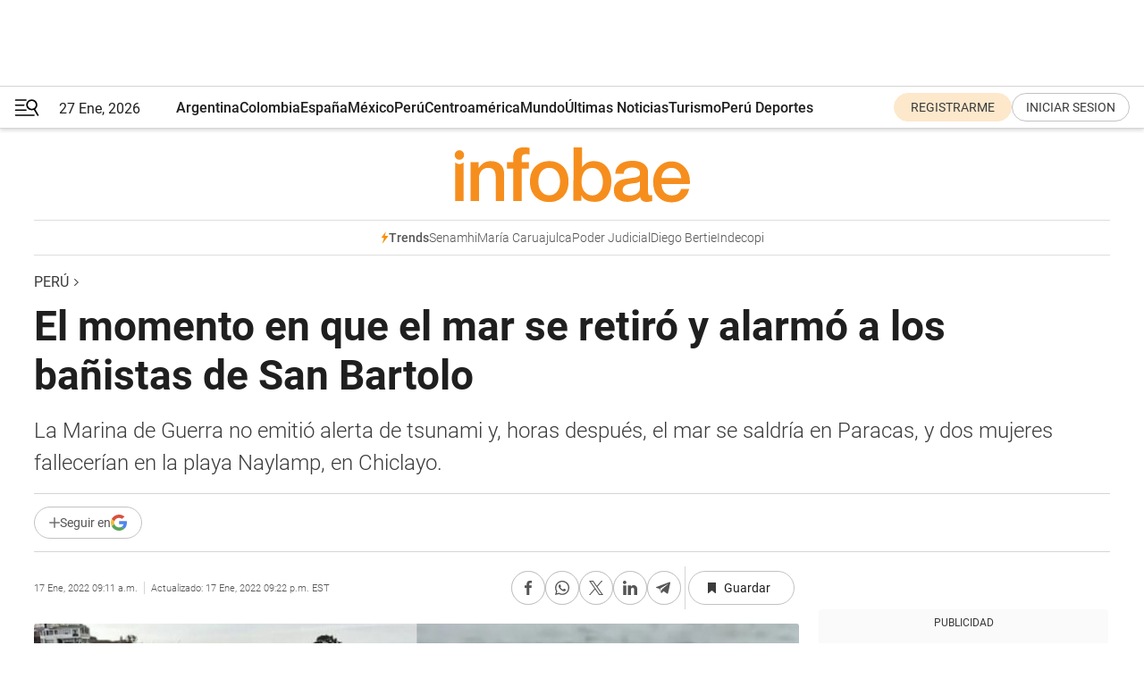

--- FILE ---
content_type: text/html; charset=utf-8
request_url: https://www.infobae.com/america/peru/2022/01/15/tsunami-en-peru-marina-de-guerra-descarta-alerta-en-el-litoral-el-mar-se-retiro-y-alarmo-a-los-banistas-en-san-bartolo/
body_size: 47996
content:
<!DOCTYPE html><html lang="es" style="scroll-behavior:smooth"><head><meta charSet="UTF-8"/><meta name="MobileOptimized" content="width"/><meta name="HandheldFriendly" content="true"/><meta name="apple-mobile-web-app-capable" content="yes"/><meta name="apple-mobile-web-app-status-bar-style" content="blank-translucent"/><title>El momento en que el mar se retiró y alarmó a los bañistas de San Bartolo - Infobae</title><meta name="title" content="El momento en que el mar se retiró y alarmó a los bañistas de San Bartolo - Infobae"/><meta name="description" content="La Marina de Guerra no emitió alerta de tsunami y, horas después, el mar se saldría en Paracas, y dos mujeres fallecerían en la playa Naylamp, en Chiclayo."/><meta http-equiv="X-UA-Compatible" content="IE=edge,chrome=1"/><link rel="preload" as="font" type="font/woff2" crossorigin="" fetchpriority="high" href="https://www.infobae.com/assets/fonts/roboto-v30-latin-regular.woff2"/><link rel="preload" as="font" type="font/woff2" crossorigin="" fetchpriority="high" href="https://www.infobae.com/assets/fonts/roboto-v30-latin-300.woff2"/><link rel="preload" as="font" type="font/woff2" crossorigin="" fetchpriority="high" href="https://www.infobae.com/assets/fonts/roboto-v30-latin-500.woff2"/><link rel="preload" as="font" type="font/woff2" crossorigin="" fetchpriority="high" href="https://www.infobae.com/assets/fonts/roboto-v30-latin-700.woff2"/><link rel="preload" as="font" type="font/woff2" crossorigin="" fetchpriority="high" href="https://www.infobae.com/assets/fonts/roboto-v30-latin-italic.woff2"/><link rel="preload" as="font" type="font/woff2" crossorigin="" fetchpriority="high" href="https://www.infobae.com/assets/fonts/roboto-v30-latin-300italic.woff2"/><link rel="preload" as="font" type="font/woff2" crossorigin="" fetchpriority="high" href="https://www.infobae.com/assets/fonts/roboto-v30-latin-500italic.woff2"/><link rel="preload" as="font" type="font/woff2" crossorigin="" fetchpriority="high" href="https://www.infobae.com/assets/fonts/roboto-v30-latin-700italic.woff2"/><link rel="preload" href="/pf/resources/dist/infobae/css/main.css?d=3775" as="style"/><link rel="stylesheet" href="/pf/resources/dist/infobae/css/main.css?d=3775" media="screen, print"/><link rel="manifest" crossorigin="use-credentials" href="/pf/resources/manifest.json?d=3775"/><script type="application/javascript" id="polyfill-script">if(!Array.prototype.includes||!(window.Object && window.Object.assign)||!window.Promise||!window.Symbol||!window.fetch){document.write('<script type="application/javascript" src="/pf/dist/engine/polyfill.js?d=3775&mxId=00000000" defer=""><\/script>')}</script><script id="fusion-engine-react-script" type="application/javascript" src="/pf/dist/engine/react.js?d=3775&amp;mxId=00000000" defer=""></script><script id="fusion-engine-combinations-script" type="application/javascript" src="/pf/dist/components/combinations/default.js?d=3775&amp;mxId=00000000" defer=""></script><link rel="preconnect" href="https://sb.scorecardresearch.com/"/><link rel="preconnect" href="https://www.google-analytics.com/"/><link rel="preconnect" href="https://s.go-mpulse.net/"/><link rel="preconnect" href="https://fundingchoicesmessages.google.com/"/><link rel="preconnect" href="https://stats.g.doubleclick.net/"/><link rel="preconnect" href="https://www.googletagservices.com/"/><link id="fusion-template-styles" rel="stylesheet" type="text/css"/><link rel="preload" as="image" href="https://www.infobae.com/assets/images/logos/logo_infobae_naranja.svg"/><script src="/pf/resources/dist/infobae/js/main.js?d=3775" defer=""></script><script src="https://d1bl11pgu3tw3h.cloudfront.net/vendor/comscore/5.2.0/streamsense.min.js?org=infobae" defer=""></script><script src="https://sb.scorecardresearch.com/beacon.js" defer=""></script><script defer="">var _comscore = _comscore || []; _comscore.push({ c1: "2", c2: "8030908", options: { enableFirstPartyCookie: true, bypassUserConsentRequirementFor1PCookie: true } }); (function () { var s = document.createElement("script"), el = document.getElementsByTagName("script")[0]; s.async = true; s.src = "https://sb.scorecardresearch.com/cs/8030908/beacon.js"; el.parentNode.insertBefore(s, el); })();</script><script defer="">try{(function(i,s,o,g,r,a,m){i["GoogleAnalyticsObject"]=r;i[r]=i[r]||function(){(i[r].q=i[r].q||[]).push(arguments)},i[r].l=1*new Date;a=s.createElement(o),m=s.getElementsByTagName(o)[0];a.async=0;a.src=g;m.parentNode.insertBefore(a,m)})(window,document,"script","https://www.google-analytics.com/analytics.js","ga");ga("create","UA-759511-1","auto");ga("send","pageview");}catch(error){console.log("Error al inicializar gaScript:",error);}</script><script src="https://www.googletagmanager.com/gtag/js?id=G-Q2J791G3GV" async=""></script><script defer="">try{window.dataLayer = window.dataLayer || [];function gtag(){dataLayer.push(arguments);}gtag('js', new Date());gtag('config', 'G-Q2J791G3GV');}catch(error){console.log("Error al inicializar gaScript4:",error);}</script><script id="ebx" src="//applets.ebxcdn.com/ebx.js" async=""></script><script async="" src="https://functions.adnami.io/api/macro/adsm.macro.infobae.com.js"></script><script src="https://accounts.google.com/gsi/client" async="" defer=""></script><script>
  !function(e,o,n,i){if(!e){e=e||{},window.permutive=e,e.q=[];var t=function(){return([1e7]+-1e3+-4e3+-8e3+-1e11).replace(/[018]/g,function(e){return(e^(window.crypto||window.msCrypto).getRandomValues(new Uint8Array(1))[0]&15>>e/4).toString(16)})};e.config=i||{},e.config.apiKey=o,e.config.workspaceId=n,e.config.environment=e.config.environment||"production",(window.crypto||window.msCrypto)&&(e.config.viewId=t());for(var g=["addon","identify","track","trigger","query","segment","segments","ready","on","once","user","consent"],r=0;r<g.length;r++){var w=g[r];e[w]=function(o){return function(){var n=Array.prototype.slice.call(arguments,0);e.q.push({functionName:o,arguments:n})}}(w)}}}(window.permutive,"0cd2c32e-1a14-4e1f-96f0-a022c497b9cb","aa463839-b614-4c77-b5e9-6cdf10e1960c",{"consentRequired": true});
    window.googletag=window.googletag||{},window.googletag.cmd=window.googletag.cmd||[],window.googletag.cmd.push(function(){if(0===window.googletag.pubads().getTargeting("permutive").length){var e=window.localStorage.getItem("_pdfps");window.googletag.pubads().setTargeting("permutive",e?JSON.parse(e):[]);var o=window.localStorage.getItem("permutive-id");o&&(window.googletag.pubads().setTargeting("puid",o),window.googletag.pubads().setTargeting("ptime",Date.now().toString())),window.permutive.config.viewId&&window.googletag.pubads().setTargeting("prmtvvid",window.permutive.config.viewId),window.permutive.config.workspaceId&&window.googletag.pubads().setTargeting("prmtvwid",window.permutive.config.workspaceId)}});
    </script><script async="" src="https://a564e303-c351-48a1-b5d1-38585e343734.edge.permutive.app/aa463839-b614-4c77-b5e9-6cdf10e1960c-web.js"></script><script defer="">try{function classThemeChange(){const e=window.localStorage.getItem("theme"),a=document.querySelector("html");a.classList.contains("dark")||"dark"!==e||a.classList.add("dark"),a.classList.contains("dark")&&""===e&&a.classList.remove("dark")}window.addEventListener("themeChange",classThemeChange),classThemeChange();}catch(error){console.log("Error al inicializar themeJS:", error);}</script><script>try{(function(w,d,s,l,i){w[l]=w[l]||[];w[l].push({'gtm.start': new Date().getTime(),event:'gtm.js'});var f=d.getElementsByTagName(s)[0], j=d.createElement(s),dl=l!='dataLayer'?'&l='+l:'';j.async=true;j.src= 'https://www.googletagmanager.com/gtm.js?id='+i+dl;f.parentNode.insertBefore(j,f); })(window,document,'script','dataLayer','GTM-KTGQDC9');}catch(error){console.log("Error al inicializar gtmScript:",error);}</script><script>
  "undefined"!=typeof window&&(window.googlefc=window.googlefc||{},window.googlefc.callbackQueue=window.googlefc.callbackQueue||[],window.googlefc.callbackQueue.push({CONSENT_DATA_READY(){__tcfapi("addEventListener",2.2,(e,o)=>{if(o){console.log("Success getting consent data");let t=JSON.parse(localStorage.getItem("permutive-consent"));if(e?.gdprApplies){if(console.log("Country applies GDPR"),e?.eventStatus==="useractioncomplete"){console.log("First time modal");let n=e.purpose.consents["1"];n?(console.log("Consent accepted"),window.permutive.consent({opt_in:!0,token:"123"})):(console.log("Consent refused"),window.permutive.consent({opt_in:!1}))}else console.log("Consent already granted, skipping.")}else t?.opt_in?console.log("Consent already accepted for non-GDPR country, skipping."):(console.log("No previous consent found; automatically accepting consent."),window.permutive.consent({opt_in:!0,token:"123"}))}else console.error("Error getting consent data")})}}));
  </script><script defer="">try{!function(f,b,e,v,n,t,s) {if(f.fbq)return;n=f.fbq=function(){n.callMethod? n.callMethod.apply(n,arguments):n.queue.push(arguments)}; if(!f._fbq)f._fbq=n;n.push=n;n.loaded=!0;n.version='2.0'; n.queue=[];t=b.createElement(e);t.async=!0; t.src=v;s=b.getElementsByTagName(e)[0]; s.parentNode.insertBefore(t,s)}(window, document,'script', 'https://connect.facebook.net/en_US/fbevents.js'); fbq('init', '336383993555320'); fbq('track', 'PageView'); fbq('track', 'ViewContent');}catch(error){console.log("Error al inicializar facebookPixelRawCodeScript:",error);}</script><script src="https://cdn.onesignal.com/sdks/web/v16/OneSignalSDK.page.js" defer=""></script><script>const getCountry=(timeZone)=>{switch(timeZone){case 'America/Argentina/Buenos_Aires':case 'America/Argentina/Catamarca':case 'America/Argentina/ComodRivadavia':case 'America/Argentina/Cordoba':case 'America/Argentina/Jujuy':case 'America/Argentina/La_Rioja':case 'America/Argentina/Mendoza':case 'America/Argentina/Rio_Gallegos':case 'America/Argentina/Salta':case 'America/Argentina/San_Juan':case 'America/Argentina/San_Luis':case 'America/Argentina/Tucuman':case 'America/Argentina/Ushuaia':case 'America/Buenos_Aires':case 'America/Catamarca':case 'America/Cordoba':case 'America/Jujuy':case 'America/Mendoza':case 'America/Rosario':return'Argentina';case 'America/Bahia_Banderas':case 'America/Cancun':case 'America/Chihuahua':case 'America/Ciudad_Juarez':case 'America/Ensenada':case 'America/Hermosillo':case 'America/Matamoros':case 'America/Mazatlan':case 'America/Merida':case 'America/Mexico_City':case 'America/Monterrey':case 'America/Ojinaga':case 'America/Santa_Isabel':case 'America/Tijuana':case 'Mexico/BajaNorte':case 'Mexico/BajaSur':case 'Mexico/General':return'México';case 'Africa/Ceuta':case 'Atlantic/Canary':case 'Europe/Madrid':return'España';case 'America/Lima':return'Perú';case 'America/Bogota':return'Colombia';default:return'Otros'}};const country=getCountry(Intl.DateTimeFormat().resolvedOptions().timeZone);const getActionMessage=()=>{if(country==='Argentina'){return'Suscribite a nuestras notificaciones para recibir las últimas noticias de Argentina.'}
          if(country==='Otros'){return'Suscríbete a nuestras notificaciones para recibir las últimas noticias de todos los países.'}
          return'Suscríbete a nuestras notificaciones para recibir las últimas noticias de '+country+'.'};window.OneSignalDeferred=window.OneSignalDeferred||[];window.OneSignalDeferred.push(async(OneSignal)=>{await OneSignal.init({appId:'bef19c97-ed8d-479f-a038-e9d3da77d4c9',safari_web_id:'web.onesignal.auto.364542e4-0165-4e49-b6eb-0136f3f4eaa9',notifyButton:{enable:!1},allowLocalhostAsSecureOrigin:!0,serviceWorkerParam:{scope:'/'},serviceWorkerPath:'OneSignalSDKWorker.js',promptOptions:{slidedown:{prompts:[{type:'push',autoPrompt:!0,text:{actionMessage:getActionMessage(),acceptButton:'Suscribirse',cancelButton:'Después'},},],},},welcomeNotification:{title:'¡Bienvenido!',message:'Gracias por suscribirte a las notificaciones',url:'https://www.infobae.com/',},});OneSignal.User.addTag('region',country)})</script><link rel="dns-prefetch" href="https://sb.scorecardresearch.com/"/><link rel="dns-prefetch" href="https://www.google-analytics.com/"/><link rel="dns-prefetch" href="https://s.go-mpulse.net/"/><link rel="dns-prefetch" href="https://fundingchoicesmessages.google.com/"/><link rel="dns-prefetch" href="https://stats.g.doubleclick.net/"/><link rel="dns-prefetch" href="https://www.googletagservices.com/"/><meta name="viewport" content="width=device-width, initial-scale=1.0, user-scalable=yes, minimum-scale=0.5, maximum-scale=2.0"/><meta name="google-site-verification" content="DqMfuNB2bg-Ou_FEVXxZuzmDpPJ1ZVmOQVvwfJACGmM"/><link rel="canonical" href="https://www.infobae.com/america/peru/2022/01/15/tsunami-en-peru-marina-de-guerra-descarta-alerta-en-el-litoral-el-mar-se-retiro-y-alarmo-a-los-banistas-en-san-bartolo/"/><link rel="amphtml" href="https://www.infobae.com/america/peru/2022/01/15/tsunami-en-peru-marina-de-guerra-descarta-alerta-en-el-litoral-el-mar-se-retiro-y-alarmo-a-los-banistas-en-san-bartolo/?outputType=amp-type"/><meta property="keywords" content="PERU-NOTICIAS,Perú,Alerta de Tsunami,Playa San Bartolo"/><meta name="robots" content="index, follow"/><meta name="googlebot" content="index, follow"/><meta name="robots" content="max-image-preview:large"/><meta name="distribution" content="global"/><meta name="rating" content="general"/><meta name="language" content="es_ES"/><link rel="alternate" type="application/rss+xml" title="RSS de Perú - Infobae" href="https://www.infobae.com/arc/outboundfeeds/rss/category/america/peru/"/><meta name="news_keywords" content="PERU-NOTICIAS,Perú,Alerta de Tsunami,Playa San Bartolo"/><meta property="article:section" content="Perú"/><meta property="article:section" content="América"/><meta property="article:published_time" content="2022-01-15T22:29:16.864Z"/><meta property="article:modified_time" content="2022-01-18T02:22:41.352Z"/><meta property="last_updated_date" content="2022-01-18T02:22:41.352Z"/><meta property="article:tag" content="PERU-NOTICIAS"/><meta property="article:tag" content="Perú"/><meta property="article:tag" content="Alerta de Tsunami"/><meta property="article:tag" content="Playa San Bartolo"/><meta property="article:opinion" content="false"/><meta name="twitter:card" content="summary_large_image"/><meta name="twitter:creator" content="@infobae"/><meta name="twitter:description" content="La Marina de Guerra no emitió alerta de tsunami y, horas después, el mar se saldría en Paracas, y dos mujeres fallecerían en la playa Naylamp, en Chiclayo."/><meta name="twitter:image" content="https://www.infobae.com/resizer/v2/CNTHJLQJTRG77ED32LN2GJVPP4.jpg?auth=964278d0a085b5a63ef5760668a62e6a40b60ffeed0cf74e751fe9e31d3d6f6a&amp;smart=true&amp;width=1024&amp;height=512&amp;quality=85"/><meta name="twitter:site" content="@infobae"/><meta name="twitter:title" content="El momento en que el mar se retiró y alarmó a los bañistas de San Bartolo"/><meta property="twitter:domain" content="infobae.com"/><meta property="twitter:url" content="https://www.infobae.com/america/peru/2022/01/15/tsunami-en-peru-marina-de-guerra-descarta-alerta-en-el-litoral-el-mar-se-retiro-y-alarmo-a-los-banistas-en-san-bartolo/"/><meta property="og:title" content="El momento en que el mar se retiró y alarmó a los bañistas de San Bartolo"/><meta property="og:description" content="La Marina de Guerra no emitió alerta de tsunami y, horas después, el mar se saldría en Paracas, y dos mujeres fallecerían en la playa Naylamp, en Chiclayo."/><meta property="og:url" content="https://www.infobae.com/america/peru/2022/01/15/tsunami-en-peru-marina-de-guerra-descarta-alerta-en-el-litoral-el-mar-se-retiro-y-alarmo-a-los-banistas-en-san-bartolo/"/><meta property="og:type" content="article"/><meta property="og:site_name" content="infobae"/><meta property="og:locale" content="es_LA"/><meta property="og:image" itemProp="image" content="https://www.infobae.com/resizer/v2/CNTHJLQJTRG77ED32LN2GJVPP4.jpg?auth=964278d0a085b5a63ef5760668a62e6a40b60ffeed0cf74e751fe9e31d3d6f6a&amp;smart=true&amp;width=1200&amp;height=630&amp;quality=85"/><meta property="og:image:width" content="1200"/><meta property="og:image:height" content="630"/><meta property="fb:app_id" content="907935373302455"/><meta property="fb:pages" content="34839376970"/><meta property="fb:pages" content="436205896728888"/><meta property="fb:pages" content="142361755806396"/><meta name="isDFP" content="true"/><meta name="dfpPageType" content="nota"/><meta name="dfp_path" content="infobae/america/peru"/><meta property="article:publisher" content="https://www.facebook.com/infobae"/><script type="application/ld+json">{"@context":"https://schema.org","@type":"NewsMediaOrganization","name":"Infobae","description":"El sitio de noticias en español más leído en el mundo. Con redacciones en Ciudad de México, Madrid, Bogotá, Lima y Buenos Aires; y corresponsales en las principales ciudades del mundo.","email":"contacto@infobae.com","url":"https://www.infobae.com","sameAs":["https://www.facebook.com/Infobae/","https://www.youtube.com/@Infobae","https://x.com/infobae","https://es.wikipedia.org/wiki/Infobae","https://whatsapp.com/channel/0029Va9TEIjLdQefbAqn7T1g"],"logo":{"@type":"ImageObject","url":"https://www.infobae.com/resizer/v2/NCYGYV4JW5CQHKEULJMKQU6MZU.png?auth=31eb621d6ad5fda030d6c893a4efe3120a76cc8178216c9c9a07fd3dd89a360f&width=255&height=60&quality=90","height":60,"width":255}}</script><script type="application/ld+json">{"@context":"https://schema.org","@type":"BreadcrumbList","itemListElement":[{"@type":"ListItem","position":1,"item":{"@id":"https://infobae.com","name":"Infobae"}},{"@type":"ListItem","position":2,"item":{"@id":"https://infobae.com/america/peru","name":"Perú"}}]}</script><script type="application/ld+json">{"@context":"https://schema.org","@type":"NewsArticle","headline":"El momento en que el mar se retiró y alarmó a los bañistas de San Bartolo","description":"La Marina de Guerra no emitió alerta de tsunami y, horas después, el mar se saldría en Paracas, y dos mujeres fallecerían en la playa Naylamp, en Chiclayo.","articleBody":"Después que se pusiera en alerta parte del litoral del océano Pacífico en los países como Chile y Ecuador tras la erupción del volcán submarino Hunga-Tonga-Hunga-Ha’apai el sábado 15 de enero, se comenzaron a viralizar varios videos en la playa San Bartolo donde el mar se retiró y asustó a los bañistas. Sin embargo, la Dirección de Hidrografía y Navegación de la Marina de Guerra del Perú señaló que este evento en el archipiélago oceánico no generaría un tsunami para el Perú. “Luego de un análisis y evaluación a través del Centro Nacional de Alerta de Tsunamis de esta Dirección, se comunica que este evento no genera tsunami en el litoral peruano”, afirmó la institución meteorológica. La Dirección de Hidrografía y Navegación de la Marina de Guerra del Perú, organismo responsable del Sistema Nacional de Alerta de Tsunamis, sostuvo que este sábado 15 de enero a las 12:27 a.m. se registró una erupción volcánica con epicentro en el mar, localizado a 73 kilómetros al norte de Nukualofa, Tonga, con latitud -20.5 y longitud 175.4, con una Magnitud de 1.0. “Esta información fue recibida por el Centro de Alerta de Tsunamis del Pacífico. Se mantendrá en constante vigilancia dicho evento”, agregaron. A pesar de toda la información de la la Marina de Guerra, horas después, el mar se saldría en la playa El Chaco, en Paracas, y dos mujeres fallecerían en la playa Naylamp, en Chiclayo. DESALOJARON A BAÑISTAS EN AGUA DULCE Aunque evacuaron a los bañistas en Agua Dulce, en el distrito de Chorrillos, Lorena Márquez Ísmodes, jefa del Centro Nacional de Alerta de Tsunami, dijo que no hay una alerta de tsunami en el Perú como en otros países del litoral. “No existe una alerta de tsunami, sí se ha producido una erupción volcánica en Tonga. Ese impacto ha viajado a lo largo del Océano pacífico, pero no hay que alarmar a la población”, dijo a Canal N. Márquez aseguró que debido a la erupción volcánica en Tonga pudo haber presentado un tsunami, pero no ha sucedido así en el litoral peruano. “Pueden haber amplitudes de olas de 10 a 20 centímetros, eso se monitorea a lo largo de la costa”, manifestó. La jefa del Centro Nacional de Alerta de Tsunami sostuvo que en Chile, donde sí hay una alerta de tsunami, la situación es diferente. “En Chile emitieron alerta de precaución, pero ellos tienen unas amplitudes de onda entre 20 y 30 centímetros. La onda (en ese país) puede llegar arribar de una forma distinta a la de nosotros”, explicó. COMUNICADO DE LA MARINA DE GUERRA La Marina de Guerra del Perú envió un comunicado para explicar por qué no emitieron ninguna advertencia, pese a que horas más tardes diversas playas del litoral costeño mostraron oleajes anómalos. El órgano del Ministerio de Defensa indicó que “se realizó la evaluación respectiva y se determinó que dicho fenómeno (erupción volcánica en Tonga) no ocasiona una alerta de tsunami en nuestras costas”. Esta conclusión se dio debido al trabajo del Centro Nacional de Alerta de Tsunamis, organismo que monitorea constantemente las condiciones del mar peruano. A pesar de todo lo que sucedió en la playa El Chaco, en Paracas, donde se salió el mar y afectó a más de 100 negocios; y en la playa Naylamp, en Chiclayo donde dos mujeres perdieron la vida, la Marina de Guerra sostuvo que había sido notificada sobre el comportamiento de las aguas costeras, sin embargo, “no habiéndose presentado las condiciones técnicas requeridas para la determinación de alerta de tsunamis de acuerdo con los protocolos establecidos por el Sistema Nacional de Alerta de Tsunamis”. SEGUIR LEYENDO COVID-19: Contagios en jóvenes de 20 a 24 años aumentaron en más de 430% Congresista Elizabeth Medina denuncia que suplantaron su identidad en vacunación Toque de queda hoy 15 de enero de 2022 en el Perú: horario, prohibiciones y excepciones","url":"https://www.infobae.com/america/peru/2022/01/15/tsunami-en-peru-marina-de-guerra-descarta-alerta-en-el-litoral-el-mar-se-retiro-y-alarmo-a-los-banistas-en-san-bartolo/","dateCreated":"2022-01-15T21:05:58Z","dateModified":"2022-01-18T02:22:41Z","datePublished":"2022-01-15T22:29:16Z","mainEntityOfPage":{"@type":"WebPage","@id":"https://www.infobae.com/america/peru/2022/01/15/tsunami-en-peru-marina-de-guerra-descarta-alerta-en-el-litoral-el-mar-se-retiro-y-alarmo-a-los-banistas-en-san-bartolo/"},"articleSection":"Perú","creator":{"@type":"Organization","name":"INFOBAE","url":"https://www.infobae.com"},"keywords":"PERU-NOTICIAS,Perú,Alerta de Tsunami,Playa San Bartolo","isAccessibleForFree":true,"copyrightYear":2022,"copyrightHolder":{"@type":"Organization","name":"Infobae","url":"https://www.infobae.com"},"inLanguage":"es-PE","contentLocation":{"@type":"Place","name":"Perú"},"publisher":{"@type":"Organization","name":"infobae","logo":{"@type":"ImageObject","url":"https://www.infobae.com/resizer/v2/NCYGYV4JW5CQHKEULJMKQU6MZU.png?auth=31eb621d6ad5fda030d6c893a4efe3120a76cc8178216c9c9a07fd3dd89a360f&width=255&height=60&quality=90","height":60,"width":255}},"author":{"@type":"Organization","name":"INFOBAE","url":"https://www.infobae.com"},"image":[{"@type":"ImageObject","url":"https://www.infobae.com/resizer/v2/CNTHJLQJTRG77ED32LN2GJVPP4.jpg?auth=964278d0a085b5a63ef5760668a62e6a40b60ffeed0cf74e751fe9e31d3d6f6a&smart=true&width=1200&height=675&quality=85","width":1200,"height":675},{"@type":"ImageObject","url":"https://www.infobae.com/resizer/v2/CNTHJLQJTRG77ED32LN2GJVPP4.jpg?auth=964278d0a085b5a63ef5760668a62e6a40b60ffeed0cf74e751fe9e31d3d6f6a&smart=true&width=1200&height=900&quality=85","width":1200,"height":900},{"@type":"ImageObject","url":"https://www.infobae.com/resizer/v2/CNTHJLQJTRG77ED32LN2GJVPP4.jpg?auth=964278d0a085b5a63ef5760668a62e6a40b60ffeed0cf74e751fe9e31d3d6f6a&smart=true&width=1200&height=1200&quality=85","width":1200,"height":1200}]}</script><script type="application/ld+json">{"@context":"https://schema.org","@graph":[{"@type":"VideoObject","@id":"https://www.infobae.com/america/peru/2022/01/15/tsunami-en-peru-marina-de-guerra-descarta-alerta-en-el-litoral-el-mar-se-retiro-y-alarmo-a-los-banistas-en-san-bartolo/#video-n9iyvXCH-1","name":"Se retiró el mar en la playa San Bartolo","description":"Se retiró el mar en la playa San Bartolo. Video: Twitter","thumbnailUrl":"https://cdn.jwplayer.com/v2/media/n9iyvXCH/poster.jpg?width=720","uploadDate":"2022-01-15T21:34:34.000Z","duration":"P0Y0M0DT0H0M25S","contentUrl":"https://cdn.jwplayer.com/videos/n9iyvXCH-xPNvTglZ.mp4","publisher":{"@type":"NewsMediaOrganization","name":"Infobae","url":"https://www.infobae.com"},"potentialAction":{"@type":"SeekToAction","target":"https://www.infobae.com/america/peru/2022/01/15/tsunami-en-peru-marina-de-guerra-descarta-alerta-en-el-litoral-el-mar-se-retiro-y-alarmo-a-los-banistas-en-san-bartolo/?jw_start={seek_to_second_number}","startOffset-input":"required name=seek_to_second_number"}},{"@type":"VideoObject","@id":"https://www.infobae.com/america/peru/2022/01/15/tsunami-en-peru-marina-de-guerra-descarta-alerta-en-el-litoral-el-mar-se-retiro-y-alarmo-a-los-banistas-en-san-bartolo/#video-R706TLiF-2","name":"No hubo alerta de tsunami, pero el mar se retiró en San Bartolo","description":"No hubo alerta de tsunami, pero el mar se retiró en San Bartolo. Video: Twitter","thumbnailUrl":"https://cdn.jwplayer.com/v2/media/R706TLiF/poster.jpg?width=720","uploadDate":"2022-01-15T21:36:01.000Z","duration":"P0Y0M0DT0H0M18S","contentUrl":"https://cdn.jwplayer.com/videos/R706TLiF-xPNvTglZ.mp4","publisher":{"@type":"NewsMediaOrganization","name":"Infobae","url":"https://www.infobae.com"},"potentialAction":{"@type":"SeekToAction","target":"https://www.infobae.com/america/peru/2022/01/15/tsunami-en-peru-marina-de-guerra-descarta-alerta-en-el-litoral-el-mar-se-retiro-y-alarmo-a-los-banistas-en-san-bartolo/?jw_start={seek_to_second_number}","startOffset-input":"required name=seek_to_second_number"}},{"@type":"VideoObject","@id":"https://www.infobae.com/america/peru/2022/01/15/tsunami-en-peru-marina-de-guerra-descarta-alerta-en-el-litoral-el-mar-se-retiro-y-alarmo-a-los-banistas-en-san-bartolo/#video-lX9s6LfD-3","name":"Video de la playa San Bartolo","description":"Video de la playa San Bartolo. Video: Twitter","thumbnailUrl":"https://cdn.jwplayer.com/v2/media/lX9s6LfD/poster.jpg?width=720","uploadDate":"2022-01-15T21:37:24.000Z","duration":"P0Y0M0DT0H0M7S","contentUrl":"https://cdn.jwplayer.com/videos/lX9s6LfD-kZNUO8tz.m4a","publisher":{"@type":"NewsMediaOrganization","name":"Infobae","url":"https://www.infobae.com"},"potentialAction":{"@type":"SeekToAction","target":"https://www.infobae.com/america/peru/2022/01/15/tsunami-en-peru-marina-de-guerra-descarta-alerta-en-el-litoral-el-mar-se-retiro-y-alarmo-a-los-banistas-en-san-bartolo/?jw_start={seek_to_second_number}","startOffset-input":"required name=seek_to_second_number"}}]}</script><link rel="shortcut icon" type="image/x-icon" href="/pf/resources/favicon/favicon-32x32.png?d=3775"/><link rel="icon" sizes="16x16" type="image/png" href="/pf/resources/favicon/favicon-16x16.png?d=3775"/><link rel="icon" type="image/png" sizes="32x32" href="/pf/resources/favicon/favicon-32x32.png?d=3775"/><link rel="apple-touch-icon" href="/pf/resources/favicon/apple-touch-icon.png?d=3775"/><link rel="apple-touch-icon-precomposed" href="/pf/resources/favicon/apple-touch-icon-precomposed.png?d=3775"/><link rel="apple-touch-icon-120x120" href="/pf/resources/favicon/apple-touch-icon-120x120.png?d=3775"/><link rel="apple-touch-icon-120x120-precomposed" href="/pf/resources/favicon/apple-touch-icon-120x120-precomposed.png?d=3775"/><link rel="apple-touch-icon-152x152" href="/pf/resources/favicon/apple-touch-icon-152x152.png?d=3775"/><link rel="apple-touch-icon-152x152-precomposed" href="/pf/resources/favicon/apple-touch-icon-152x152-precomposed.png?d=3775"/><link rel="shortcut icon" sizes="192x192" href="/pf/resources/favicon/android-chrome-192x192.png?d=3775"/><link rel="shortcut icon" sizes="512x512" href="/pf/resources/favicon/android-chrome-512x512.png?d=3775"/><script async="" src="https://www.google.com/adsense/search/ads.js"></script><script>
        (function(g,o){
          g[o] = g[o] || function () {
            (g[o]['q'] = g[o]['q'] || []).push(arguments)
          }, g[o]['t'] = 1 * new Date
        })(window,'_googCsa');
      </script>
<script>(window.BOOMR_mq=window.BOOMR_mq||[]).push(["addVar",{"rua.upush":"false","rua.cpush":"true","rua.upre":"false","rua.cpre":"true","rua.uprl":"false","rua.cprl":"false","rua.cprf":"false","rua.trans":"SJ-6bf70597-3b13-4b36-9778-6320f2aa38c0","rua.cook":"false","rua.ims":"false","rua.ufprl":"false","rua.cfprl":"true","rua.isuxp":"false","rua.texp":"norulematch","rua.ceh":"false","rua.ueh":"false","rua.ieh.st":"0"}]);</script>
                              <script>!function(e){var n="https://s.go-mpulse.net/boomerang/";if("False"=="True")e.BOOMR_config=e.BOOMR_config||{},e.BOOMR_config.PageParams=e.BOOMR_config.PageParams||{},e.BOOMR_config.PageParams.pci=!0,n="https://s2.go-mpulse.net/boomerang/";if(window.BOOMR_API_key="C7HNE-7B57D-WM7L2-K2VFG-FX3EW",function(){function e(){if(!o){var e=document.createElement("script");e.id="boomr-scr-as",e.src=window.BOOMR.url,e.async=!0,i.parentNode.appendChild(e),o=!0}}function t(e){o=!0;var n,t,a,r,d=document,O=window;if(window.BOOMR.snippetMethod=e?"if":"i",t=function(e,n){var t=d.createElement("script");t.id=n||"boomr-if-as",t.src=window.BOOMR.url,BOOMR_lstart=(new Date).getTime(),e=e||d.body,e.appendChild(t)},!window.addEventListener&&window.attachEvent&&navigator.userAgent.match(/MSIE [67]\./))return window.BOOMR.snippetMethod="s",void t(i.parentNode,"boomr-async");a=document.createElement("IFRAME"),a.src="about:blank",a.title="",a.role="presentation",a.loading="eager",r=(a.frameElement||a).style,r.width=0,r.height=0,r.border=0,r.display="none",i.parentNode.appendChild(a);try{O=a.contentWindow,d=O.document.open()}catch(_){n=document.domain,a.src="javascript:var d=document.open();d.domain='"+n+"';void(0);",O=a.contentWindow,d=O.document.open()}if(n)d._boomrl=function(){this.domain=n,t()},d.write("<bo"+"dy onload='document._boomrl();'>");else if(O._boomrl=function(){t()},O.addEventListener)O.addEventListener("load",O._boomrl,!1);else if(O.attachEvent)O.attachEvent("onload",O._boomrl);d.close()}function a(e){window.BOOMR_onload=e&&e.timeStamp||(new Date).getTime()}if(!window.BOOMR||!window.BOOMR.version&&!window.BOOMR.snippetExecuted){window.BOOMR=window.BOOMR||{},window.BOOMR.snippetStart=(new Date).getTime(),window.BOOMR.snippetExecuted=!0,window.BOOMR.snippetVersion=12,window.BOOMR.url=n+"C7HNE-7B57D-WM7L2-K2VFG-FX3EW";var i=document.currentScript||document.getElementsByTagName("script")[0],o=!1,r=document.createElement("link");if(r.relList&&"function"==typeof r.relList.supports&&r.relList.supports("preload")&&"as"in r)window.BOOMR.snippetMethod="p",r.href=window.BOOMR.url,r.rel="preload",r.as="script",r.addEventListener("load",e),r.addEventListener("error",function(){t(!0)}),setTimeout(function(){if(!o)t(!0)},3e3),BOOMR_lstart=(new Date).getTime(),i.parentNode.appendChild(r);else t(!1);if(window.addEventListener)window.addEventListener("load",a,!1);else if(window.attachEvent)window.attachEvent("onload",a)}}(),"".length>0)if(e&&"performance"in e&&e.performance&&"function"==typeof e.performance.setResourceTimingBufferSize)e.performance.setResourceTimingBufferSize();!function(){if(BOOMR=e.BOOMR||{},BOOMR.plugins=BOOMR.plugins||{},!BOOMR.plugins.AK){var n="true"=="true"?1:0,t="",a="gqhtizqx3thim2ly2dtq-f-a93d7270e-clientnsv4-s.akamaihd.net",i="false"=="true"?2:1,o={"ak.v":"39","ak.cp":"619111","ak.ai":parseInt("650669",10),"ak.ol":"0","ak.cr":10,"ak.ipv":4,"ak.proto":"h2","ak.rid":"8cc84c6","ak.r":41406,"ak.a2":n,"ak.m":"dscr","ak.n":"ff","ak.bpcip":"52.15.52.0","ak.cport":38592,"ak.gh":"23.216.9.132","ak.quicv":"","ak.tlsv":"tls1.3","ak.0rtt":"","ak.0rtt.ed":"","ak.csrc":"-","ak.acc":"","ak.t":"1769525479","ak.ak":"hOBiQwZUYzCg5VSAfCLimQ==lkycluupdao02ilHGj2LPWUI8Z7hnPrGpqXn+0f6c6RD5IO5YWPbR3EFQNyEhtSmoJaBwxVLw2+ahh0I1wTE/j2fZ+0zDfbTX2r8j5EtXS3TJB97nxVX8XAj9Ay0op8athoRXHHu4V5h66jilztkjdQvOi8oOPBw4/MjL0TDbHuQzJqItLwRmMFVWL6zJtAPexY1DZi5FpwafqoaR4ltE5KAtk7Oo7z3NPEe4ddi3oE/nJxyjYJfndVKmHjSNKvIzKc7lawhsK1eloi5pGyqyeGhg5ozOBXjbYXyYUwlJwEl4Xd5D90eLRwdxqn85e4Ky5SLq51HxHm2tvFPn8n8SOrWQ+/QZ3y4ITbukRes0oz4HLL6YEBBSIS4K8sfYxsPU7qN5NvWe0TWPtlJZnUPNFbP2WuvWdG+47Veb05lrJM=","ak.pv":"136","ak.dpoabenc":"","ak.tf":i};if(""!==t)o["ak.ruds"]=t;var r={i:!1,av:function(n){var t="http.initiator";if(n&&(!n[t]||"spa_hard"===n[t]))o["ak.feo"]=void 0!==e.aFeoApplied?1:0,BOOMR.addVar(o)},rv:function(){var e=["ak.bpcip","ak.cport","ak.cr","ak.csrc","ak.gh","ak.ipv","ak.m","ak.n","ak.ol","ak.proto","ak.quicv","ak.tlsv","ak.0rtt","ak.0rtt.ed","ak.r","ak.acc","ak.t","ak.tf"];BOOMR.removeVar(e)}};BOOMR.plugins.AK={akVars:o,akDNSPreFetchDomain:a,init:function(){if(!r.i){var e=BOOMR.subscribe;e("before_beacon",r.av,null,null),e("onbeacon",r.rv,null,null),r.i=!0}return this},is_complete:function(){return!0}}}}()}(window);</script></head><body class="nd-body"><noscript><img src="https://sb.scorecardresearch.com/p?c1=2&amp;c2=8030908&amp;cv=4.4.0&amp;cj=1"/></noscript><noscript><iframe src="https://www.googletagmanager.com/ns.html?id=GTM-KTGQDC9" height="0" width="0" style="display:none;visibility:hidden"></iframe></noscript><noscript><img height="1" width="1" style="display:none" src="https://www.facebook.com/tr?id=336383993555320&ev=PageView&noscript=1"/></noscript><div id="fusion-app" class="fusion-app | infobae grid"><div class="article-right-rail-centered "><div class="article-right-rail-centered-layout "><nav><div class="interstitial_800x600 ad-wrapper"><div id="infobae_america_peru_nota_interstitial_800x600" class="ad-interstitial-bg hide"></div><div class="dfpAd ad-interstitial"><button id="infobae_america_peru_nota_interstitial_800x600_close" aria-label="infobae_america_peru_nota_interstitial_800x600" class="close_ad hide"><i class="close"></i></button><div id="infobae/america/peru/nota/interstitial_800x600" class="infobae/america/peru/nota/interstitial_800x600 arcad"></div></div></div><div style="position:relative"><div class="masthead-navbar " id="mastheadnavbar"><div class="site-header" id="siteheader"><div class="sticky-navbar-ad-container"><div class="top_banner_970x80 ad-wrapper"><div class="dfpAd ad-top-banner"><div id="infobae/america/peru/nota/top_banner_970x80" class="infobae/america/peru/nota/top_banner_970x80 arcad"></div></div></div></div><div class="sectionnav-container"><span aria-label="Menu" class="hamburger hamburger-wrapper close" role="button" tabindex="-1"><svg viewBox="0 0 28 20" id="hamburger-icon" xmlns="http://www.w3.org/2000/svg" class="hamburger-icon" data-name="hamburger-icon" fill=""><path d="M27.8061 18.2936L23.9009 11.7199C26.6545 9.62581 27.2345 5.75713 25.1799 2.96266C23.0598 0.111715 18.9446 -0.552677 15.9985 1.50445C14.5751 2.49996 13.6279 3.97419 13.3517 5.66252C13.0628 7.34757 13.4737 9.04405 14.498 10.4274C16.2587 12.8169 19.499 13.7133 22.2858 12.6261L26.1944 19.1875C26.3514 19.4517 26.5513 19.6089 26.7784 19.668C26.9927 19.7238 27.2342 19.6816 27.4707 19.5593C28.2062 19.1465 28.0218 18.6387 27.8221 18.2846L27.8061 18.2936ZM24.3917 7.88058C24.0673 9.0572 23.2806 10.0477 22.1932 10.6578C21.1218 11.259 19.8172 11.4316 18.6191 11.1196C16.1094 10.466 14.6138 7.94849 15.2862 5.50947C15.9587 3.07045 18.5492 1.61694 21.0589 2.27047C23.5686 2.92401 25.0642 5.44156 24.3917 7.88058Z" fill=""></path><path d="M0 1.129C0 0.675362 0.371315 0.307617 0.829355 0.307617H12.9866C13.4446 0.307617 13.8159 0.675362 13.8159 1.129C13.8159 1.58264 13.4446 1.95038 12.9866 1.95038H0.829355C0.371315 1.95038 0 1.58264 0 1.129ZM0 7.04295C0 6.58931 0.371315 6.22157 0.829355 6.22157H10.5951C11.0531 6.22157 11.4245 6.58931 11.4245 7.04295C11.4245 7.49659 11.0531 7.86433 10.5951 7.86433H0.829355C0.371315 7.86433 0 7.49659 0 7.04295ZM0 12.9569C0 12.5033 0.371315 12.1355 0.829355 12.1355H12.9866C13.4446 12.1355 13.8159 12.5033 13.8159 12.9569C13.8159 13.4105 13.4446 13.7783 12.9866 13.7783H0.829355C0.371315 13.7783 0 13.4105 0 12.9569ZM0 18.8709C0 18.4172 0.371315 18.0495 0.829355 18.0495H22.4792C22.9372 18.0495 23.3086 18.4172 23.3086 18.8709C23.3086 19.3245 22.9372 19.6922 22.4792 19.6922H0.829355C0.371315 19.6922 0 19.3245 0 18.8709Z" fill=""></path></svg></span><a aria-label="infobae" class="site-logo" href="https://www.infobae.com/"><span class="site-logo"><img alt="Infobae" class="logo-image" height="25px" src="https://www.infobae.com/assets/images/logos/logo_infobae_naranja.svg" width="105px" fetchpriority="high" loading="eager"/></span></a><p class="date-info">27 Ene, 2026</p><div class="login-register-container"></div></div></div><nav class="content side-menu" id="side-menu" style="top:undefinedpx;height:calc(100vh - undefinedpx)"><div class="side-menu-sticky-items"><div class="queryly_searchicon_img"><label for="queryly_toggle" id="queryly-label"><button>Buscar en todo el sitio<svg id="search-icon" data-name="search-icon" xmlns="http://www.w3.org/2000/svg" viewBox="0 0 30 30"><path d="M20.35,17.59a10.43,10.43,0,1,0-3.21,3l7.7,7.65a2.19,2.19,0,1,0, 3.17-3l-.08-.07Zm-8.53.72a6.74,6.74,0,1,1,6.74-6.75,6.74,6.74,0,0,1-6.74,6.75Zm0,0"></path></svg></button></label></div></div><div class="dropdown"><div id="dropdown-item-ctn0" class="dropdown-item-ctn"><a class="item non-bold" href="https://www.infobae.com/?noredirect" rel="noopener noreferrer">Argentina</a></div><div id="dropdown-body0" class="dropdown-body"></div></div><div class="dropdown"><div id="dropdown-item-ctn2" class="dropdown-item-ctn"><a class="item non-bold" href="https://www.infobae.com/colombia/" rel="noopener noreferrer">Colombia</a></div><div id="dropdown-body2" class="dropdown-body"></div></div><div class="dropdown"><div id="dropdown-item-ctn4" class="dropdown-item-ctn"><a class="item non-bold" href="https://www.infobae.com/espana/" rel="noopener noreferrer">España</a></div><div id="dropdown-body4" class="dropdown-body"></div></div><div class="dropdown"><div id="dropdown-item-ctn6" class="dropdown-item-ctn"><a class="item non-bold" href="https://www.infobae.com/mexico/" rel="noopener noreferrer">México</a></div><div id="dropdown-body6" class="dropdown-body"></div></div><div class="dropdown"><div id="dropdown-item-ctn8" class="dropdown-item-ctn"><a class="item non-bold" href="https://www.infobae.com/peru/" rel="noopener noreferrer">Perú</a></div><div id="dropdown-body8" class="dropdown-body"></div></div><div class="dropdown"><div id="dropdown-item-ctn10" class="dropdown-item-ctn"><a class="item non-bold" href="https://www.infobae.com/centroamerica/" rel="noopener noreferrer">Centroamérica</a></div><div id="dropdown-body10" class="dropdown-body"></div></div><div class="dropdown"><div id="dropdown-item-ctn12" class="dropdown-item-ctn"><a class="item" href="https://www.infobae.com/america/" rel="noopener noreferrer">Mundo</a><div aria-label="Menu Item" class="icon-dropdown" role="button" tabindex="-1"><svg id="down-icon0" width="12" height="12" viewBox="0 0 12 8" fill="none" xmlns="http://www.w3.org/2000/svg" class="icon-drop "><path d="M-9.87742e-07 1.167C-9.69427e-07 0.748023 0.335182 0.41284 0.754162 0.41284C0.969636 0.41284 1.17314 0.496636 1.31679 0.652256L5.98541 5.72789L10.654 0.652257C10.9294 0.341015 11.4082 0.293132 11.7314 0.568461C12.0546 0.84379 12.0905 1.32262 11.8152 1.64584C11.8032 1.65781 11.7913 1.68175 11.7793 1.69372L6.54804 7.36789C6.26074 7.67913 5.78191 7.6911 5.47067 7.41577C5.4587 7.4038 5.44673 7.39183 5.42278 7.36789L0.203504 1.68175C0.071824 1.5381 -9.96114e-07 1.35853 -9.87742e-07 1.167Z" fill="#9B9B9B"></path></svg></div></div><div id="dropdown-body12" class="dropdown-body"><a class="dropdown-item" href="https://www.infobae.com/venezuela/"><span class="dropdown-submenu">Venezuela</span></a><a class="dropdown-item" href="https://www.infobae.com/economist/"><span class="dropdown-submenu">The economist</span></a><a class="dropdown-item" href="https://www.infobae.com/wapo/"><span class="dropdown-submenu">The Washington Post</span></a><a class="dropdown-item" href="https://www.infobae.com/america/realeza/"><span class="dropdown-submenu">Realeza</span></a><a class="dropdown-item" href="https://www.infobae.com/america/opinion/"><span class="dropdown-submenu">Opinión</span></a></div></div><div class="dropdown"><div id="dropdown-item-ctn14" class="dropdown-item-ctn"><a class="item non-bold" href="https://www.infobae.com/peru/ultimas-noticias/" rel="noopener noreferrer">Últimas Noticias</a></div><div id="dropdown-body14" class="dropdown-body"></div></div><div class="dropdown"><div id="dropdown-item-ctn16" class="dropdown-item-ctn"><a class="item non-bold" href="https://www.infobae.com/tag/peru-turismo" rel="noopener noreferrer">Turismo</a></div><div id="dropdown-body16" class="dropdown-body"></div></div><div class="dropdown"><div id="dropdown-item-ctn18" class="dropdown-item-ctn"><a class="item non-bold" href="https://www.infobae.com/peru/deportes/" rel="noopener noreferrer">Perú Deportes</a></div><div id="dropdown-body18" class="dropdown-body"></div></div><div class="dropdown"><div id="dropdown-item-ctn20" class="dropdown-item-ctn"><a class="item non-bold" href="https://www.infobae.com/tag/peru-actualidad/" rel="noopener noreferrer">Actualidad</a></div><div id="dropdown-body20" class="dropdown-body"></div></div><div class="dropdown"><div id="dropdown-item-ctn22" class="dropdown-item-ctn"><a class="item non-bold" href="https://www.infobae.com/tag/peru-entretenimiento/" rel="noopener noreferrer">Entretenimiento</a></div><div id="dropdown-body22" class="dropdown-body"></div></div><div class="dropdown"><div id="dropdown-item-ctn24" class="dropdown-item-ctn"><a class="item non-bold" href="https://www.infobae.com/tag/peru-gastronomia" rel="noopener noreferrer">Gastronomía</a></div><div id="dropdown-body24" class="dropdown-body"></div></div><div class="dropdown"><div id="dropdown-item-ctn26" class="dropdown-item-ctn"><a class="item non-bold" href="https://www.infobae.com/tag/peru-economia/" rel="noopener noreferrer">Economía</a></div><div id="dropdown-body26" class="dropdown-body"></div></div><div class="dropdown"><div id="dropdown-item-ctn28" class="dropdown-item-ctn"><a class="item non-bold" href="https://www.infobae.com/tag/peru-politica/" rel="noopener noreferrer">Política</a></div><div id="dropdown-body28" class="dropdown-body"></div></div><div class="dropdown"><div id="dropdown-item-ctn30" class="dropdown-item-ctn"><a class="item non-bold" href="https://www.infobae.com/que-puedo-ver/" rel="noopener noreferrer">Qué puedo ver</a></div><div id="dropdown-body30" class="dropdown-body"></div></div><div class="dropdown"><div id="dropdown-item-ctn32" class="dropdown-item-ctn"><a class="item non-bold" href="https://www.infobae.com/cultura/" rel="noopener noreferrer">Cultura</a></div><div id="dropdown-body32" class="dropdown-body"></div></div><div class="dropdown"><div id="dropdown-item-ctn34" class="dropdown-item-ctn"><a class="item" href="https://www.infobae.com/tendencias/" rel="noopener noreferrer">Tendencias</a><div aria-label="Menu Item" class="icon-dropdown" role="button" tabindex="-1"><svg id="down-icon0" width="12" height="12" viewBox="0 0 12 8" fill="none" xmlns="http://www.w3.org/2000/svg" class="icon-drop "><path d="M-9.87742e-07 1.167C-9.69427e-07 0.748023 0.335182 0.41284 0.754162 0.41284C0.969636 0.41284 1.17314 0.496636 1.31679 0.652256L5.98541 5.72789L10.654 0.652257C10.9294 0.341015 11.4082 0.293132 11.7314 0.568461C12.0546 0.84379 12.0905 1.32262 11.8152 1.64584C11.8032 1.65781 11.7913 1.68175 11.7793 1.69372L6.54804 7.36789C6.26074 7.67913 5.78191 7.6911 5.47067 7.41577C5.4587 7.4038 5.44673 7.39183 5.42278 7.36789L0.203504 1.68175C0.071824 1.5381 -9.96114e-07 1.35853 -9.87742e-07 1.167Z" fill="#9B9B9B"></path></svg></div></div><div id="dropdown-body34" class="dropdown-body"><a class="dropdown-item" href="https://www.infobae.com/tendencias/estar-mejor/"><span class="dropdown-submenu">Estar Mejor</span></a></div></div><div class="dropdown"><div id="dropdown-item-ctn36" class="dropdown-item-ctn"><a class="item non-bold" href="https://www.infobae.com/podcasts/" rel="noopener noreferrer">Podcasts</a></div><div id="dropdown-body36" class="dropdown-body"></div></div><div class="dropdown"><div id="dropdown-item-ctn38" class="dropdown-item-ctn"><a class="item non-bold" href="https://www.infobae.com/malditos-nerds/" rel="noopener noreferrer">Malditos Nerds</a></div><div id="dropdown-body38" class="dropdown-body"></div></div><div class="dropdown"><div id="dropdown-item-ctn40" class="dropdown-item-ctn"><a class="item non-bold" href="https://www.infobae.com/salud/" rel="noopener noreferrer">Salud</a></div><div id="dropdown-body40" class="dropdown-body"></div></div><div class="dropdown"><div id="dropdown-item-ctn42" class="dropdown-item-ctn"><a class="item non-bold" href="https://www.infobae.com/tecno/" rel="noopener noreferrer">Tecno</a></div><div id="dropdown-body42" class="dropdown-body"></div></div><div class="dark-mode-btn "><div class="dark-mode-btn__container "><div class="dark-mode-btn__toggler "><div class="dark-mode-btn__circle "></div><svg class="light-icon" width="12" height="12" viewBox="0 0 12 12" fill="none" xmlns="http://www.w3.org/2000/svg"><path d="M12 6.10608C11.8953 6.34856 11.7107 6.445 11.4462 6.43122C11.2092 6.41745 10.9722 6.43122 10.738 6.42847C10.4762 6.42847 10.2861 6.24385 10.2861 6.00137C10.2861 5.75614 10.4762 5.57703 10.738 5.57428C10.975 5.57428 11.2119 5.5853 11.4462 5.57152C11.7107 5.55499 11.8925 5.65418 12 5.89666V6.11159V6.10608Z" fill="#1F1F1F"></path><path d="M5.89114 12C5.64866 11.8953 5.55222 11.7107 5.566 11.4462C5.57978 11.2092 5.566 10.9722 5.56876 10.738C5.56876 10.4762 5.75337 10.2861 5.99585 10.2861C6.23833 10.2861 6.42295 10.4762 6.42295 10.738C6.42295 10.975 6.41192 11.2119 6.4257 11.4462C6.44223 11.7107 6.34304 11.8925 6.10056 12H5.88563H5.89114Z" fill="#1F1F1F"></path><path d="M5.99859 2.57084C7.89158 2.57084 9.43188 4.11389 9.42636 6.00414C9.42361 7.88887 7.88331 9.42642 5.99859 9.42642C4.10835 9.42642 2.5653 7.88336 2.57081 5.99036C2.57357 4.10563 4.11386 2.56808 5.99859 2.56808V2.57084ZM6.00685 3.42778C4.5878 3.42503 3.43051 4.57681 3.42775 5.99036C3.425 7.40942 4.57678 8.56672 5.99032 8.56947C7.40938 8.57223 8.56666 7.42045 8.56942 6.00414C8.57218 4.58508 7.4204 3.42778 6.0041 3.42503L6.00685 3.42778Z" fill="#1F1F1F"></path><path d="M6.42851 0.856948C6.42851 0.994721 6.42851 1.13249 6.42851 1.27302C6.423 1.52377 6.24114 1.7139 6.00417 1.7139C5.7672 1.7139 5.57708 1.52652 5.57432 1.27853C5.57157 0.997476 5.57157 0.716419 5.57432 0.435362C5.57432 0.184616 5.76445 0 6.00417 0C6.23563 0 6.423 0.187371 6.42851 0.429852C6.43127 0.573135 6.42851 0.716419 6.42851 0.856948Z" fill="#1F1F1F"></path><path d="M0.851433 6.4285C0.713661 6.4285 0.575889 6.4285 0.435361 6.4285C0.18737 6.42299 0 6.23562 0 5.9959C0 5.75617 0.18737 5.57431 0.440872 5.57155C0.716416 5.5688 0.994717 5.57155 1.27026 5.57155C1.52101 5.57155 1.71113 5.75893 1.71389 5.9959C1.71389 6.23838 1.52652 6.42575 1.26475 6.4285C1.12698 6.4285 0.989206 6.4285 0.848678 6.4285H0.851433Z" fill="#1F1F1F"></path><path d="M1.6312 2.11615C1.63671 1.88745 1.71662 1.75519 1.87368 1.67804C2.03074 1.60088 2.19607 1.60915 2.32558 1.72763C2.52672 1.90949 2.71961 2.10238 2.90422 2.30352C3.05301 2.4661 3.03097 2.7196 2.87667 2.87391C2.7196 3.02821 2.46886 3.05025 2.30629 2.90146C2.1079 2.72235 1.92053 2.52947 1.73867 2.33384C1.67805 2.26495 1.65325 2.163 1.63396 2.11891L1.6312 2.11615Z" fill="#1F1F1F"></path><path d="M9.8865 1.63127C10.1152 1.63953 10.2475 1.71944 10.3246 1.8765C10.4018 2.03632 10.388 2.19889 10.2695 2.32564C10.0877 2.52679 9.89477 2.71967 9.69362 2.90153C9.52829 3.05033 9.27755 3.02553 9.12324 2.86847C8.96894 2.71141 8.9524 2.46066 9.1012 2.29809C9.28306 2.10245 9.47319 1.91232 9.66882 1.73322C9.73495 1.6726 9.83966 1.65055 9.8865 1.63127Z" fill="#1F1F1F"></path><path d="M1.63124 9.87282C1.65604 9.82597 1.69186 9.71576 1.7635 9.6386C1.92332 9.4595 2.09691 9.29141 2.27326 9.12609C2.44961 8.95525 2.70587 8.96076 2.87395 9.12609C3.04203 9.29141 3.04754 9.55043 2.8767 9.72678C2.70862 9.90313 2.53503 10.0767 2.35592 10.2476C2.22091 10.3771 2.05558 10.4074 1.88474 10.3302C1.71942 10.2558 1.63675 10.1208 1.62849 9.87557L1.63124 9.87282Z" fill="#1F1F1F"></path><path d="M10.3716 9.89209C10.3605 10.1208 10.2779 10.2531 10.1208 10.3275C9.96099 10.4019 9.80117 10.3881 9.67167 10.2696C9.47603 10.0877 9.28591 9.90036 9.10405 9.70197C8.94974 9.53389 8.97178 9.27763 9.13436 9.12057C9.29142 8.96902 9.54216 8.95248 9.70473 9.10403C9.89762 9.28314 10.085 9.46775 10.2613 9.66339C10.3247 9.73503 10.3495 9.8425 10.3716 9.89209Z" fill="#1F1F1F"></path></svg><svg class="dark-icon" width="12" height="12" viewBox="0 0 12 12" fill="none" xmlns="http://www.w3.org/2000/svg"><path d="M0 5.6173C0.0203122 5.43051 0.0372386 5.24373 0.0643215 5.06034C0.314839 3.37929 1.12056 2.02766 2.4747 1.00545C3.0773 0.550379 3.74422 0.227753 4.46869 0.0205937C4.65488 -0.0337432 4.83769 0.0205937 4.93925 0.17002C5.0442 0.319447 5.04081 0.492646 4.90878 0.659052C4.52624 1.14129 4.25202 1.67447 4.09968 2.27218C3.82885 3.33175 3.90671 4.36075 4.36374 5.3558C4.84785 6.40178 5.62648 7.15571 6.67594 7.61078C7.44104 7.94359 8.24337 8.04887 9.07278 7.93341C9.89881 7.81794 10.6267 7.48852 11.28 6.97232C11.3647 6.9044 11.473 6.83988 11.578 6.8229C11.8589 6.77875 12.0519 7.00628 11.9876 7.28136C11.754 8.25264 11.3241 9.12542 10.6673 9.88274C9.8785 10.7929 8.90352 11.4279 7.74572 11.7506C5.92101 12.26 4.20463 11.9917 2.64059 10.9219C1.29998 10.005 0.470565 8.72808 0.128643 7.13533C0.0744772 6.88742 0.0575511 6.63272 0.0236975 6.38141C0.0169267 6.34066 0.0101555 6.2999 0.0033848 6.25575C0.0033848 6.0452 0.0033848 5.83125 0.0033848 5.62069L0 5.6173ZM3.63589 1.2228C1.77732 2.17709 0.51119 4.33359 0.897122 6.72441C1.28644 9.1424 3.23303 10.9491 5.68742 11.1563C8.04025 11.3566 9.99699 9.95746 10.8399 8.24584C8.6293 9.16617 6.55069 8.9692 4.80045 7.26778C3.04683 5.55956 2.78277 3.48118 3.63927 1.2228H3.63589Z" fill="white"></path>;</svg></div></div></div></nav><nav class="right-panel " id="right-panel" style="height:calc(100vh - undefinedpx)"><div class="right-panel__header"><div class="right-panel__user-data"><div class="right-panel__content-avatar"><div class="user-default-avatar-ctn"><svg class="user-default-avatar" viewBox="0 0 32 32" fill="none" xmlns="http://www.w3.org/2000/svg"><path d="M24.544 27.9848C24.544 26.7713 24.5689 25.6161 24.544 24.4608C24.411 21.9425 22.3996 19.9311 19.8813 19.8064C17.3381 19.7649 14.7948 19.7649 12.2515 19.8064C9.63345 19.8563 7.51406 21.9674 7.44757 24.5855C7.42264 25.5745 7.43926 26.5636 7.43095 27.5443V28.0263C3.00101 24.8764 0.665526 19.5405 1.34706 14.1464C2.36935 6.05951 9.75812 0.32469 17.845 1.34698C23.8292 2.10331 28.7578 6.4252 30.2788 12.2681C31.8496 18.194 29.564 24.4691 24.544 27.9848M15.9833 6.50001C13.1575 6.50832 10.8801 8.80225 10.8885 11.6281C10.8968 14.4539 13.1907 16.7313 16.0165 16.7229C18.8424 16.7146 21.1197 14.4207 21.1114 11.5949C21.1114 11.5949 21.1114 11.5865 21.1114 11.5782C21.0948 8.76069 18.8008 6.4917 15.9833 6.50001" fill="#D5D5D5"></path><circle cx="16" cy="16" r="15.75" stroke="#777777" stroke-width="0.5"></circle></svg></div></div><div class="right-panel__content-info"><span>Bienvenido</span><span>Por favor, ingresa a tu cuenta.</span></div></div><div class="right-panel__auth-buttons"><button aria-label="Registrarme" class="right-panel__auth-buttons-register">REGISTRARME</button><button aria-label="Iniciar sesión" class="right-panel__auth-buttons-login">INICIAR SESIÓN</button></div></div></nav></div></div><div class="width_full" style="height:falsepx"></div></nav><div class="article-right-rail-centered-content"><aside class="article-right-rail-centered-left-span span-rail" data-element="span-rail"><div class="span-section"><div class="megalateral_2_250x600 ad-wrapper ad-desktop"><div class="dfpAd ad-megalateral"><div id="infobae/america/peru/nota/megalateral_2_250x600" class="infobae/america/peru/nota/megalateral_2_250x600 arcad"></div></div></div></div></aside><div class="article-right-rail-centered-layout-body "><div class="top page-container"><div class="masthead-header"><div class="mhh-new"><div id="fusion-static-enter:static-masthead-header" style="display:none" data-fusion-component="static-masthead-header" data-persistent-entry="true"></div><a aria-label="Logo link" class="mhh-site-logo" href="https://www.infobae.com/" rel="noreferrer noopener"><img alt="Infobae" height="65" loading="eager" src="https://www.infobae.com/assets/images/logos/logo_infobae_naranja.svg" width="280" fetchpriority="high"/></a><div id="fusion-static-exit:static-masthead-header" style="display:none" data-fusion-component="static-masthead-header" data-persistent-exit="true"></div><div class="header_izq_180x70 ad-wrapper ad-desktop"><div class="dfpAd ad-header-masthead-left"><div id="infobae/america/peru/nota/header_izq_180x70" class="infobae/america/peru/nota/header_izq_180x70 arcad"></div></div></div><div class="header_der_180x70 ad-wrapper ad-desktop"><div class="dfpAd ad-header-masthead-right"><div id="infobae/america/peru/nota/header_der_180x70" class="infobae/america/peru/nota/header_der_180x70 arcad"></div></div></div></div><div class="ctn-quicklinks"></div></div></div><section class="article-section page-container"><header class="article-header-wrapper"><div class="article-header with-follow-button-ctn"><div class="display_flex justify_space_between article-section-ctn"><div class="display_flex align_items_center"><a aria-label="Perú" class="display_flex align_items_center article-section-tag" href="/america/peru/">Perú</a><svg class="arrow" fill="none" viewBox="0 0 5 8" xmlns="http://www.w3.org/2000/svg"><path d="M0.519579 8C0.240259 8 0.0168041 7.77654 0.0168041 7.49723C0.0168041 7.35358 0.0726679 7.21791 0.176415 7.12214L3.56017 4.00973L0.176415 0.897311C-0.0310792 0.713758 -0.0630014 0.394536 0.120551 0.179062C0.304104 -0.0364133 0.623326 -0.0603549 0.838801 0.123198C0.846781 0.131178 0.862742 0.139159 0.870723 0.147139L4.6535 3.63464C4.861 3.82617 4.86898 4.14539 4.68543 4.35289C4.67744 4.36087 4.66946 4.36885 4.6535 4.38481L0.862742 7.86433C0.766976 7.95212 0.647267 8 0.519579 8V8Z"></path></svg></div></div><h1 id="el-momento-en-que-el-mar-se-retiro-y-alarmo-a-los-banistas-de-san-bartolo" class="display-block article-headline text_align_left">El momento en que el mar se retiró y alarmó a los bañistas de San Bartolo</h1><h2 class="article-subheadline text_align_left">La Marina de Guerra no emitió alerta de tsunami y, horas después, el mar se saldría en Paracas, y dos mujeres fallecerían en la playa Naylamp, en Chiclayo. </h2><div class="display_flex align_items_center flex_row byline follow-button-ctn no-author"><a aria-label="Seguir en Google" class="follow-button display_flex align_items_center" href="https://profile.google.com/cp/CgsvbS8wMTI1aDVmaA" rel="noopener noreferrer" target="_blank" title="Seguir en Google"><svg id="Capa_1" xmlns="http://www.w3.org/2000/svg" viewBox="0 0 9.9 10" width="16" height="16" class="follow-button-icon-more"><g id="Grupo_9508"><g id="Grupo_9506"><path id="Uni\xF3n_6" fill="#707070" d="M4.3,9.3v-3.7H.6c-.36-.03-.63-.34-.6-.7,.03-.32,.28-.57,.6-.6h3.7V.6c.03-.36,.34-.63,.7-.6,.32,.03,.57,.28,.6,.6v3.7h3.7c.36,.03,.63,.34,.6,.7-.03,.32-.28,.57-.6,.6h-3.69v3.7c.03,.36-.24,.67-.6,.7-.36,.03-.67-.24-.7-.6,0-.03,0-.07,0-.1h0Z"></path></g></g></svg><span>Seguir en</span><img alt="Icono de Google para seguir en redes sociales" class="follow-button-icon" height="18" src="https://www.infobae.com/assets/images/icons/IconGoogle.svg" width="18" fetchpriority="high" loading="eager" decoding="async"/></a></div></div></header><article class="article"><div class="sharebar-container display_flex"><div class="share-bar-article-date-container share-bar-article-date-divider"><span class="sharebar-article-date">17 Ene, 2022 09:11 a.m.</span><span class="sharebar-article-date share-bar-article-date-separator">Actualizado: <!-- -->17 Ene, 2022 09:22 p.m. EST</span></div><div class="sharebar-buttons-container display_flex"><div aria-label="Guardar" class="sharebar-buttons button-save" role="button" tabindex="0"><svg width="9" height="12" viewBox="0 0 8 10" fill="none" xmlns="http://www.w3.org/2000/svg" class="saved-icon saved"><path d="M6.64286 0.5V9.31687L4.1116 7.16407L4.11106 7.16361C3.79894 6.89891 3.34392 6.89891 3.03179 7.16361L3.03126 7.16407L0.5 9.31687V0.5H6.64286Z"></path></svg><span class="buttons-save-text">Guardar</span></div><div class="sharebar-buttons-separator"></div><button class="sharemenu-buttons display_flex" aria-label="Compartir en Telegram"><svg width="38" height="38" viewBox="0 0 38 38" fill="none" xmlns="http://www.w3.org/2000/svg"><rect x="0.5" y="0.5" width="37" height="37" rx="18.5" fill="white"></rect><rect x="0.5" y="0.5" width="37" height="37" rx="18.5" stroke="#C2C2C2"></rect><path d="M24.9696 12.5511L10.3405 18.0494C10.0623 18.151 9.92701 18.4484 10.0398 18.7168C10.0999 18.8619 10.2277 18.9779 10.3856 19.0214L14.1068 20.0805L15.4975 24.3312C15.6028 24.6576 15.9636 24.839 16.2944 24.7374C16.3921 24.7084 16.4823 24.6504 16.5575 24.5778L18.482 22.6846L22.2558 25.354C22.6091 25.6006 23.0977 25.5281 23.3533 25.1872C23.421 25.1001 23.4661 24.9986 23.4887 24.897L25.9845 13.3707C26.0672 12.979 25.8116 12.5946 25.4056 12.5148C25.2628 12.4858 25.1124 12.5003 24.9771 12.5511M23.1429 15.1116L16.347 20.9147C16.2793 20.9727 16.2342 21.0525 16.2267 21.1395L15.9636 23.381C15.9636 23.4172 15.926 23.4462 15.8884 23.439C15.8583 23.439 15.8358 23.4172 15.8283 23.3955L14.7533 20.0442C14.7007 19.8919 14.7683 19.7251 14.9111 19.638L22.9399 14.836C23.0226 14.7852 23.1353 14.8142 23.1804 14.894C23.2255 14.9666 23.2105 15.0536 23.1504 15.1116" fill="#555555"></path></svg></button><button class="sharemenu-buttons display_flex" aria-label="Compartir en Linkedin"><svg width="38" height="38" viewBox="0 0 38 38" fill="none" xmlns="http://www.w3.org/2000/svg"><rect x="0.5" y="0.5" width="37" height="37" rx="18.5" fill="white"></rect><rect x="0.5" y="0.5" width="37" height="37" rx="18.5" stroke="#C2C2C2"></rect><path d="M16.5556 27V16.2231H19.963V17.6949C20.0185 17.6368 20.0648 17.5787 20.1111 17.5206C20.8611 16.349 22.2037 15.739 23.537 15.981C25.3889 16.1359 26.8426 17.7046 26.9259 19.6411C26.9722 20.0478 27 20.4641 27 20.8708C27 22.817 27 24.7633 27 26.7095V26.9806H23.5741V26.6805C23.5741 24.8892 23.5741 23.0882 23.5741 21.2969C23.5741 20.8805 23.5278 20.4545 23.4259 20.0478C23.1945 19.1279 22.2963 18.5663 21.4074 18.8084C21.2037 18.8665 21 18.9633 20.8333 19.0989C20.3333 19.4281 20.0185 19.9897 19.9907 20.6094C19.9722 21.1419 19.9722 21.6842 19.9722 22.2167V26.9903H16.5648L16.5556 27ZM11.2222 27V16.2037H11.7407C12.6204 16.2037 13.5 16.2037 14.3796 16.2037C14.5833 16.2037 14.6482 16.2328 14.6482 16.4748V26.9903H11.2222V27ZM11.0093 12.8825C11.0093 11.8465 11.8055 11.0041 12.787 11.0041C12.8426 11.0041 12.8982 11.0041 12.9537 11.0041C13.9445 10.9363 14.7963 11.7206 14.8611 12.7567C14.8611 12.7954 14.8611 12.8438 14.8611 12.8825C14.8426 13.9283 14.0278 14.761 13.0278 14.7416C12.9907 14.7416 12.9537 14.7416 12.9259 14.7416H12.9074C11.9259 14.8191 11.0741 14.0445 11 13.0181C11 12.9697 11 12.931 11 12.8825H11.0093Z" fill="#555555"></path></svg></button><button class="sharemenu-buttons display_flex" aria-label="Compartir en Twitter"><svg width="38" height="38" viewBox="0 0 38 38" fill="none" xmlns="http://www.w3.org/2000/svg"><rect x="0.5" y="0.5" width="37" height="37" rx="18.5" fill="white"></rect><rect x="0.5" y="0.5" width="37" height="37" rx="18.5" stroke="#C2C2C2"></rect><path d="M11.0391 11L17.2165 19.8249L11 27H12.399L17.8415 20.7182L22.2389 27H27L20.475 17.6786L26.2613 11H24.8623L19.85 16.7855L15.8001 11H11.0391ZM13.0965 12.101H15.2838L24.9423 25.8987H22.7551L13.0965 12.101Z" fill="#555555"></path></svg></button><button class="sharemenu-buttons display_flex" aria-label="Compartir en Whatsapp"><svg width="38" height="38" viewBox="0 0 38 38" fill="none" xmlns="http://www.w3.org/2000/svg"><rect x="0.5" y="0.5" width="37" height="37" rx="18.5" fill="white"></rect><rect x="0.5" y="0.5" width="37" height="37" rx="18.5" stroke="#C2C2C2"></rect><path d="M21.2863 19.9439C21.0997 19.8551 20.9664 19.9262 20.8419 20.0861C20.6731 20.3261 20.4687 20.5483 20.2909 20.7794C20.1665 20.9393 20.0243 20.9749 19.8376 20.8949C18.6645 20.4239 17.7757 19.6506 17.1269 18.5841C17.0292 18.4242 17.038 18.2997 17.1536 18.1575C17.3225 17.9531 17.4824 17.7576 17.6157 17.5354C17.678 17.4287 17.7135 17.2599 17.678 17.1532C17.4735 16.6111 17.2425 16.0867 17.0114 15.5535C16.9669 15.4557 16.8781 15.3313 16.7892 15.3224C16.4248 15.2602 16.0426 15.1891 15.7316 15.4912C15.1094 16.0778 14.8784 16.7977 15.0383 17.6243C15.1805 18.3619 15.5983 18.9663 16.0426 19.5618C16.887 20.6638 17.8646 21.6237 19.1622 22.1925C19.7932 22.4769 20.4331 22.7613 21.1441 22.7613C21.2685 22.7613 21.393 22.7613 21.5085 22.7346C22.4506 22.5391 23.1172 22.0058 23.0816 21.0193C23.0816 20.9216 23.0194 20.7794 22.9483 20.7438C22.3973 20.4594 21.8462 20.2017 21.2863 19.9439Z" fill="#555555"></path><path d="M26.9482 17.8724C26.3972 13.4642 22.1401 10.3447 17.7229 11.1179C12.6481 11.9977 9.71521 17.2859 11.6883 21.9963C12.1948 22.6629 12.0615 23.3472 11.8216 24.0849C11.5105 25.027 11.2794 26.0046 11.0039 27C11.1194 26.9733 11.1994 26.9644 11.2794 26.9378C12.5059 26.6178 13.7324 26.3068 14.9411 25.9868C15.1544 25.9335 15.3144 25.9602 15.5099 26.0579C17.1719 26.8667 18.9227 27.0978 20.718 26.7067C24.833 25.7913 27.4548 22.0496 26.9305 17.8902L26.9482 17.8724ZM20.0515 25.4624C18.4784 25.7113 17.003 25.3913 15.6166 24.6003C15.5099 24.5381 15.3411 24.5115 15.2077 24.547C14.4612 24.7248 13.7146 24.9292 12.9147 25.1336C13.1192 24.3693 13.3058 23.6672 13.5102 22.9473C13.5635 22.7606 13.5369 22.6273 13.4391 22.4673C11.0039 18.5479 13.1014 13.5442 17.6163 12.5043C21.2868 11.6511 25.0285 14.1841 25.5884 17.908C26.1395 21.5519 23.6954 24.8936 20.0515 25.4624Z" fill="#555555"></path></svg></button><button class="sharemenu-buttons display_flex" aria-label="Compartir en Facebook"><svg width="38" height="38" viewBox="0 0 38 38" fill="none" xmlns="http://www.w3.org/2000/svg"><rect x="0.5" y="0.5" width="37" height="37" rx="18.5" fill="white"></rect><rect x="0.5" y="0.5" width="37" height="37" rx="18.5" stroke="#C2C2C2"></rect><path d="M17.3544 26.9921V18.9235H15V16.3346H17.3544V16.0805C17.3544 15.3816 17.3291 14.6748 17.3882 13.976C17.3882 12.8642 18.0633 11.8556 19.1266 11.3712C19.5232 11.1965 19.9452 11.0853 20.3755 11.0376C21.2532 10.9741 22.1308 10.99 23 11.0932V13.4201H22.7722C22.2743 13.4201 21.7848 13.4201 21.2869 13.436C20.73 13.4042 20.2489 13.8013 20.2152 14.3254C20.2152 14.373 20.2152 14.4128 20.2152 14.4604C20.1983 15.0481 20.2152 15.6357 20.2152 16.2234C20.2152 16.2552 20.2152 16.2949 20.2321 16.3267H22.9409C22.8228 17.2082 22.7046 18.0579 22.5865 18.9315H20.2236V27H17.3629L17.3544 26.9921Z" fill="#555555"></path></svg></button></div></div><div class="body-article "><div class="visual__image image-initial-width"><picture><source srcSet="https://www.infobae.com/resizer/v2/CNTHJLQJTRG77ED32LN2GJVPP4.jpg?auth=964278d0a085b5a63ef5760668a62e6a40b60ffeed0cf74e751fe9e31d3d6f6a&amp;smart=true&amp;width=992&amp;height=661&amp;quality=85" media="(min-width: 1000px)"/><source srcSet="https://www.infobae.com/resizer/v2/CNTHJLQJTRG77ED32LN2GJVPP4.jpg?auth=964278d0a085b5a63ef5760668a62e6a40b60ffeed0cf74e751fe9e31d3d6f6a&amp;smart=true&amp;width=768&amp;height=512&amp;quality=85" media="(min-width: 768px)"/><source srcSet="https://www.infobae.com/resizer/v2/CNTHJLQJTRG77ED32LN2GJVPP4.jpg?auth=964278d0a085b5a63ef5760668a62e6a40b60ffeed0cf74e751fe9e31d3d6f6a&amp;smart=true&amp;width=577&amp;height=385&amp;quality=85" media="(min-width: 580px)"/><source srcSet="https://www.infobae.com/resizer/v2/CNTHJLQJTRG77ED32LN2GJVPP4.jpg?auth=964278d0a085b5a63ef5760668a62e6a40b60ffeed0cf74e751fe9e31d3d6f6a&amp;smart=true&amp;width=420&amp;height=280&amp;quality=85" media="(min-width: 350px)"/><source srcSet="https://www.infobae.com/resizer/v2/CNTHJLQJTRG77ED32LN2GJVPP4.jpg?auth=964278d0a085b5a63ef5760668a62e6a40b60ffeed0cf74e751fe9e31d3d6f6a&amp;smart=true&amp;width=350&amp;height=233&amp;quality=85" media="(min-width: 80px)"/><img alt="En la playa San Bartolo," class="global-image" decoding="async" fetchpriority="high" height="800" loading="eager" src="https://www.infobae.com/resizer/v2/CNTHJLQJTRG77ED32LN2GJVPP4.jpg?auth=964278d0a085b5a63ef5760668a62e6a40b60ffeed0cf74e751fe9e31d3d6f6a&amp;smart=true&amp;width=350&amp;height=233&amp;quality=85" width="1200"/></picture><figcaption class="article-figcaption-img">En la playa San Bartolo, varios bañistas se alarmaron cuando vieron que se retiraba el mar. Captura: Twitter</figcaption></div><p class="paragraph">Después que se pusiera en alerta parte del litoral del océano Pacífico en los países como <a rel="noopener noreferrer"href="https://www.infobae.com/america/america-latina/2022/01/15/chile-alerto-sobre-un-posible-tsunami-menor-en-la-isla-de-pascua-tras-la-erupcion-del-volcan-submarino-en-tonga/" target="_blank"><b>Chile</b></a> y<a rel="noopener noreferrer"href="https://www.infobae.com/america/america-latina/2022/01/15/ecuador-recomendo-suspender-las-actividades-en-sus-costas-tras-la-erupcion-del-volcan-en-tonga/"> <b>Ecuador</b></a> tras la <a rel="noopener noreferrer"href="https://www.infobae.com/america/agencias/2022/01/15/erupcion-de-volcan-en-tonga-genera-advertencias-de-tsunami-en-japon-e-islas-del-pacifico/"><b>erupción del volcán submarino Hunga-Tonga-Hunga-Ha’apai</b></a><b> </b>el sábado 15 de enero, se comenzaron a viralizar varios videos en la playa San Bartolo donde el mar se retiró y asustó a los bañistas.</p><p class="paragraph">Sin embargo, <b>la Dirección de Hidrografía y Navegación de la Marina de Guerra del Perú señaló que este evento en el archipiélago oceánico no generaría un tsunami para el Perú.</b></p><div class="inline ad-wrapper"><div class="dfpAd ad-inline"><div id="infobae/america/peru/nota/inline" class="infobae/america/peru/nota/inline arcad"></div></div></div><p class="paragraph"><i>“Luego de un análisis y evaluación a través del Centro Nacional de Alerta de Tsunamis de esta Dirección, se comunica que este evento no genera tsunami en el litoral peruano”,</i> afirmó la institución meteorológica.</p><p class="paragraph">La Dirección de Hidrografía y Navegación de la Marina de Guerra del Perú, organismo responsable del Sistema Nacional de Alerta de Tsunamis, sostuvo que este sábado 15 de enero a las 12:27 a.m. se registró una erupción volcánica con epicentro en el mar, localizado a 73 kilómetros al norte de Nukualofa, Tonga, con latitud -20.5 y longitud 175.4, con una Magnitud de 1.0.</p><div class="inline_2_DSK ad-wrapper ad-desktop"><div class="dfpAd ad-inline"><div id="infobae/america/peru/nota/inline_2_DSK" class="infobae/america/peru/nota/inline_2_DSK arcad"></div></div></div><p class="paragraph"><i><b>“Esta información fue recibida por el Centro de Alerta de Tsunamis del Pacífico. Se mantendrá en constante vigilancia dicho evento”</b></i>, agregaron.</p><p class="paragraph">A pesar de toda la información de la la Marina de Guerra, horas después,<a rel="noopener noreferrer"href="https://www.infobae.com/america/peru/2022/01/15/tsunami-en-peru-mar-se-sale-en-paracas-y-varias-zonas-del-litoral-pero-marina-de-guerra-descarta/"> <b>el mar se saldría en la playa El Chaco, en Paracas</b></a>, y <a rel="noopener noreferrer"href="https://www.infobae.com/america/peru/2022/01/16/tsunami-en-chiclayo-dos-mujeres-mueren-en-playa-naylamp-tras-ser-arrastradas-al-mar-por-fuertes-oleajes/"><b>dos mujeres fallecerían en la playa Naylamp, en Chiclayo</b></a>.</p><div class="jwplayer-ctn"><script src="https://census-web.scorecardresearch.com/plugins/streaming-jwplayer/v2/current.js"></script><div><div id="3IEDEBRJZVFR7IQYVQBAD2GI3U-custom_embed7"></div></div><figcaption class="jwplayer-figcaption">Se retiró el mar en la playa San Bartolo. Video: Twitter</figcaption></div><div class="ad-wrapper ad-mobile"><div class="dfpAd "><div id="infobae/america/peru/nota" class="infobae/america/peru/nota arcad"></div></div></div><p class="paragraph"><b>DESALOJARON A BAÑISTAS EN AGUA DULCE</b></p><p class="paragraph"><a rel="noopener noreferrer"href="https://www.infobae.com/america/peru/2022/01/15/alerta-falsa-de-tsunami-en-agua-dulce-provoca-que-banistas-evacuen-rapidamente-la-playa/"><b>Aunque evacuaron a los bañistas en Agua Dulce</b></a>, en el distrito de Chorrillos, Lorena Márquez Ísmodes, jefa del Centro Nacional de Alerta de Tsunami, dijo que no hay una alerta de tsunami en el Perú como en otros países del litoral.</p><div class="Ad_1 ad-wrapper ad-mobile"><div class="dfpAd ad-mobile-size ad-text-body-article"><div id="infobae/america/peru/nota/Ad_1" class="infobae/america/peru/nota/Ad_1 arcad"></div></div></div><p class="paragraph"><i>“No existe una alerta de tsunami, sí se ha producido una erupción volcánica en Tonga. </i><i><b>Ese impacto ha viajado a lo largo del Océano pacífico, pero no hay que alarmar a la población”</b></i>, dijo a Canal N.</p><p class="paragraph">Márquez aseguró que debido a la erupción volcánica en Tonga pudo haber presentado un tsunami, pero no ha sucedido así en el litoral peruano.</p><div class="jwplayer-ctn"><script src="https://census-web.scorecardresearch.com/plugins/streaming-jwplayer/v2/current.js"></script><div><div id="TGL5RGHW3ZH5RC2KKMHM7CXSY4-custom_embed12"></div></div><figcaption class="jwplayer-figcaption">No hubo alerta de tsunami, pero el mar se retiró en San Bartolo. Video: Twitter</figcaption></div><div class="Ad_2 ad-wrapper ad-mobile"><div class="dfpAd ad-mobile-size ad-text-body-article"><div id="infobae/america/peru/nota/Ad_2" class="infobae/america/peru/nota/Ad_2 arcad"></div></div></div><p class="paragraph"><i><b>“Pueden haber amplitudes de olas de 10 a 20 centímetros, eso se monitorea a lo largo de la costa”</b></i>, manifestó.</p><p class="paragraph">La jefa del Centro Nacional de Alerta de Tsunami sostuvo que en Chile, donde sí hay una alerta de tsunami, la situación es diferente.</p><div class="Ad_3 ad-wrapper ad-mobile"><div class="dfpAd ad-mobile-size ad-text-body-article"><div id="infobae/america/peru/nota/Ad_3" class="infobae/america/peru/nota/Ad_3 arcad"></div></div></div><p class="paragraph"><i><b>“En Chile emitieron alerta de precaución, pero ellos tienen unas amplitudes de onda entre 20 y 30 centímetros. La onda (en ese país) puede llegar arribar de una forma distinta a la de nosotros”</b></i>, explicó.</p><div class="jwplayer-ctn"><script src="https://census-web.scorecardresearch.com/plugins/streaming-jwplayer/v2/current.js"></script><div><div id="DNMBY5OFHNB3NEX23YJGIP7TS4-custom_embed16"></div></div><figcaption class="jwplayer-figcaption">Video de la playa San Bartolo. Video: Twitter</figcaption></div><p class="paragraph"><b>COMUNICADO DE LA MARINA DE GUERRA</b></p><div class="Ad_4 ad-wrapper ad-mobile"><div class="dfpAd ad-mobile-size ad-text-body-article"><div id="infobae/america/peru/nota/Ad_4" class="infobae/america/peru/nota/Ad_4 arcad"></div></div></div><p class="paragraph">La <a rel="noopener noreferrer"href="https://www.infobae.com/america/buscador/?query=Marina%20de%20Guerra%20del%20Per%C3%BA%20"><b>Marina de Guerra del Perú</b> </a>envió un <a rel="noopener noreferrer"href="https://www.infobae.com/america/peru/2022/01/16/marina-de-guerra-del-peru-explica-por-que-no-emitio-alerta-de-tsunami/"><b>comunicado para explicar por qué no emitieron ninguna advertencia</b></a>, pese a que horas más tardes diversas playas del litoral costeño mostraron oleajes anómalos.</p><p class="paragraph">El órgano del Ministerio de Defensa indicó que <b>“</b><i><b>se realizó la evaluación respectiva y se determinó que dicho fenómeno (erupción volcánica en Tonga) no ocasiona una alerta de tsunami en nuestras costas</b></i><b>”.</b></p><div class="Ad_5 ad-wrapper ad-mobile"><div class="dfpAd ad-mobile-size ad-text-body-article"><div id="infobae/america/peru/nota/Ad_5" class="infobae/america/peru/nota/Ad_5 arcad"></div></div></div><p class="paragraph">Esta conclusión se dio debido al <b>trabajo del Centro Nacional de Alerta de Tsunamis</b>, organismo que monitorea constantemente las condiciones del mar peruano.</p><p class="paragraph">A pesar de todo lo que sucedió en la playa El Chaco, en Paracas, <a rel="noopener noreferrer"href="https://www.infobae.com/america/peru/2022/01/16/paracas-reportan-100-locales-afectados-por-oleajes-anomalos-en-el-mar-peruano/"><b>donde se salió el mar y afectó a más de 100 negocios</b></a>; y en <a rel="noopener noreferrer"href="https://www.infobae.com/america/peru/2022/01/16/tsunami-en-chiclayo-dos-mujeres-mueren-en-playa-naylamp-tras-ser-arrastradas-al-mar-por-fuertes-oleajes/"><b>la playa Naylamp, en Chiclayo donde dos mujeres perdieron la vida</b></a>, la Marina de Guerra sostuvo que había sido notificada sobre el comportamiento de las aguas costeras, sin embargo, <i><b>“no habiéndose presentado las condiciones técnicas requeridas para la determinación de alerta de tsunamis de acuerdo con los protocolos establecidos por el Sistema Nacional de Alerta de Tsunamis”.</b></i></p><div class="Ad_6 ad-wrapper ad-mobile"><div class="dfpAd ad-mobile-size ad-text-body-article"><div id="infobae/america/peru/nota/Ad_6" class="infobae/america/peru/nota/Ad_6 arcad"></div></div></div><p class="paragraph"><b>SEGUIR LEYENDO</b></p><div class="text-element"><a rel="noopener noreferrer"href="https://www.infobae.com/america/peru/2022/01/15/covid-19-contagios-en-jovenes-de-20-a-24-anos-aumentaron-en-mas-de-430/"><i><b>COVID-19: Contagios en jóvenes de 20 a 24 años aumentaron en más de 430%</b></i></a></div><div class="text-element"><a rel="noopener noreferrer"href="https://www.infobae.com/america/peru/2022/01/15/congresista-elizabeth-medina-denuncia-que-suplantaron-su-identidad-en-vacunacion-y-la-dejan-vacunarse/"><i><b>Congresista Elizabeth Medina denuncia que suplantaron su identidad en vacunación</b></i></a></div><div class="text-element"><a rel="noopener noreferrer"href="https://www.infobae.com/america/peru/2022/01/15/toque-de-queda-hoy-15-de-enero-de-2022-horarios-y-restricciones/"><i><b>Toque de queda hoy 15 de enero de 2022 en el Perú: horario, prohibiciones y excepciones</b></i></a></div><div class="second-saved-buttons"><div class="body-share-note"><div class="share-note-txt">Compartir nota:</div><div class="sharebar-container display_flex" style="display:flex;justify-content:center;width:auto;height:48px"><div class="share-bar-article-date-container "><span class="sharebar-article-date"></span></div><div class="sharebar-buttons-container display_flex"><button class="sharemenu-buttons display_flex" aria-label="Compartir en Telegram"><svg width="38" height="38" viewBox="0 0 38 38" fill="none" xmlns="http://www.w3.org/2000/svg"><rect x="0.5" y="0.5" width="37" height="37" rx="18.5" fill="white"></rect><rect x="0.5" y="0.5" width="37" height="37" rx="18.5" stroke="#C2C2C2"></rect><path d="M24.9696 12.5511L10.3405 18.0494C10.0623 18.151 9.92701 18.4484 10.0398 18.7168C10.0999 18.8619 10.2277 18.9779 10.3856 19.0214L14.1068 20.0805L15.4975 24.3312C15.6028 24.6576 15.9636 24.839 16.2944 24.7374C16.3921 24.7084 16.4823 24.6504 16.5575 24.5778L18.482 22.6846L22.2558 25.354C22.6091 25.6006 23.0977 25.5281 23.3533 25.1872C23.421 25.1001 23.4661 24.9986 23.4887 24.897L25.9845 13.3707C26.0672 12.979 25.8116 12.5946 25.4056 12.5148C25.2628 12.4858 25.1124 12.5003 24.9771 12.5511M23.1429 15.1116L16.347 20.9147C16.2793 20.9727 16.2342 21.0525 16.2267 21.1395L15.9636 23.381C15.9636 23.4172 15.926 23.4462 15.8884 23.439C15.8583 23.439 15.8358 23.4172 15.8283 23.3955L14.7533 20.0442C14.7007 19.8919 14.7683 19.7251 14.9111 19.638L22.9399 14.836C23.0226 14.7852 23.1353 14.8142 23.1804 14.894C23.2255 14.9666 23.2105 15.0536 23.1504 15.1116" fill="#555555"></path></svg></button><button class="sharemenu-buttons display_flex" aria-label="Compartir en Linkedin"><svg width="38" height="38" viewBox="0 0 38 38" fill="none" xmlns="http://www.w3.org/2000/svg"><rect x="0.5" y="0.5" width="37" height="37" rx="18.5" fill="white"></rect><rect x="0.5" y="0.5" width="37" height="37" rx="18.5" stroke="#C2C2C2"></rect><path d="M16.5556 27V16.2231H19.963V17.6949C20.0185 17.6368 20.0648 17.5787 20.1111 17.5206C20.8611 16.349 22.2037 15.739 23.537 15.981C25.3889 16.1359 26.8426 17.7046 26.9259 19.6411C26.9722 20.0478 27 20.4641 27 20.8708C27 22.817 27 24.7633 27 26.7095V26.9806H23.5741V26.6805C23.5741 24.8892 23.5741 23.0882 23.5741 21.2969C23.5741 20.8805 23.5278 20.4545 23.4259 20.0478C23.1945 19.1279 22.2963 18.5663 21.4074 18.8084C21.2037 18.8665 21 18.9633 20.8333 19.0989C20.3333 19.4281 20.0185 19.9897 19.9907 20.6094C19.9722 21.1419 19.9722 21.6842 19.9722 22.2167V26.9903H16.5648L16.5556 27ZM11.2222 27V16.2037H11.7407C12.6204 16.2037 13.5 16.2037 14.3796 16.2037C14.5833 16.2037 14.6482 16.2328 14.6482 16.4748V26.9903H11.2222V27ZM11.0093 12.8825C11.0093 11.8465 11.8055 11.0041 12.787 11.0041C12.8426 11.0041 12.8982 11.0041 12.9537 11.0041C13.9445 10.9363 14.7963 11.7206 14.8611 12.7567C14.8611 12.7954 14.8611 12.8438 14.8611 12.8825C14.8426 13.9283 14.0278 14.761 13.0278 14.7416C12.9907 14.7416 12.9537 14.7416 12.9259 14.7416H12.9074C11.9259 14.8191 11.0741 14.0445 11 13.0181C11 12.9697 11 12.931 11 12.8825H11.0093Z" fill="#555555"></path></svg></button><button class="sharemenu-buttons display_flex" aria-label="Compartir en Twitter"><svg width="38" height="38" viewBox="0 0 38 38" fill="none" xmlns="http://www.w3.org/2000/svg"><rect x="0.5" y="0.5" width="37" height="37" rx="18.5" fill="white"></rect><rect x="0.5" y="0.5" width="37" height="37" rx="18.5" stroke="#C2C2C2"></rect><path d="M11.0391 11L17.2165 19.8249L11 27H12.399L17.8415 20.7182L22.2389 27H27L20.475 17.6786L26.2613 11H24.8623L19.85 16.7855L15.8001 11H11.0391ZM13.0965 12.101H15.2838L24.9423 25.8987H22.7551L13.0965 12.101Z" fill="#555555"></path></svg></button><button class="sharemenu-buttons display_flex" aria-label="Compartir en Whatsapp"><svg width="38" height="38" viewBox="0 0 38 38" fill="none" xmlns="http://www.w3.org/2000/svg"><rect x="0.5" y="0.5" width="37" height="37" rx="18.5" fill="white"></rect><rect x="0.5" y="0.5" width="37" height="37" rx="18.5" stroke="#C2C2C2"></rect><path d="M21.2863 19.9439C21.0997 19.8551 20.9664 19.9262 20.8419 20.0861C20.6731 20.3261 20.4687 20.5483 20.2909 20.7794C20.1665 20.9393 20.0243 20.9749 19.8376 20.8949C18.6645 20.4239 17.7757 19.6506 17.1269 18.5841C17.0292 18.4242 17.038 18.2997 17.1536 18.1575C17.3225 17.9531 17.4824 17.7576 17.6157 17.5354C17.678 17.4287 17.7135 17.2599 17.678 17.1532C17.4735 16.6111 17.2425 16.0867 17.0114 15.5535C16.9669 15.4557 16.8781 15.3313 16.7892 15.3224C16.4248 15.2602 16.0426 15.1891 15.7316 15.4912C15.1094 16.0778 14.8784 16.7977 15.0383 17.6243C15.1805 18.3619 15.5983 18.9663 16.0426 19.5618C16.887 20.6638 17.8646 21.6237 19.1622 22.1925C19.7932 22.4769 20.4331 22.7613 21.1441 22.7613C21.2685 22.7613 21.393 22.7613 21.5085 22.7346C22.4506 22.5391 23.1172 22.0058 23.0816 21.0193C23.0816 20.9216 23.0194 20.7794 22.9483 20.7438C22.3973 20.4594 21.8462 20.2017 21.2863 19.9439Z" fill="#555555"></path><path d="M26.9482 17.8724C26.3972 13.4642 22.1401 10.3447 17.7229 11.1179C12.6481 11.9977 9.71521 17.2859 11.6883 21.9963C12.1948 22.6629 12.0615 23.3472 11.8216 24.0849C11.5105 25.027 11.2794 26.0046 11.0039 27C11.1194 26.9733 11.1994 26.9644 11.2794 26.9378C12.5059 26.6178 13.7324 26.3068 14.9411 25.9868C15.1544 25.9335 15.3144 25.9602 15.5099 26.0579C17.1719 26.8667 18.9227 27.0978 20.718 26.7067C24.833 25.7913 27.4548 22.0496 26.9305 17.8902L26.9482 17.8724ZM20.0515 25.4624C18.4784 25.7113 17.003 25.3913 15.6166 24.6003C15.5099 24.5381 15.3411 24.5115 15.2077 24.547C14.4612 24.7248 13.7146 24.9292 12.9147 25.1336C13.1192 24.3693 13.3058 23.6672 13.5102 22.9473C13.5635 22.7606 13.5369 22.6273 13.4391 22.4673C11.0039 18.5479 13.1014 13.5442 17.6163 12.5043C21.2868 11.6511 25.0285 14.1841 25.5884 17.908C26.1395 21.5519 23.6954 24.8936 20.0515 25.4624Z" fill="#555555"></path></svg></button><button class="sharemenu-buttons display_flex" aria-label="Compartir en Facebook"><svg width="38" height="38" viewBox="0 0 38 38" fill="none" xmlns="http://www.w3.org/2000/svg"><rect x="0.5" y="0.5" width="37" height="37" rx="18.5" fill="white"></rect><rect x="0.5" y="0.5" width="37" height="37" rx="18.5" stroke="#C2C2C2"></rect><path d="M17.3544 26.9921V18.9235H15V16.3346H17.3544V16.0805C17.3544 15.3816 17.3291 14.6748 17.3882 13.976C17.3882 12.8642 18.0633 11.8556 19.1266 11.3712C19.5232 11.1965 19.9452 11.0853 20.3755 11.0376C21.2532 10.9741 22.1308 10.99 23 11.0932V13.4201H22.7722C22.2743 13.4201 21.7848 13.4201 21.2869 13.436C20.73 13.4042 20.2489 13.8013 20.2152 14.3254C20.2152 14.373 20.2152 14.4128 20.2152 14.4604C20.1983 15.0481 20.2152 15.6357 20.2152 16.2234C20.2152 16.2552 20.2152 16.2949 20.2321 16.3267H22.9409C22.8228 17.2082 22.7046 18.0579 22.5865 18.9315H20.2236V27H17.3629L17.3544 26.9921Z" fill="#555555"></path></svg></button></div></div></div></div><div class="article-tags-container"><div class="display_flex align_items_center article-tags-headline"><div class="display-inline-block related-themes-icon"><svg width="12" height="12" viewBox="0 0 16 17" fill="none" xmlns="http://www.w3.org/2000/svg"><path fill-rule="evenodd" clip-rule="evenodd" d="M8 0.837891C8.40166 0.837891 8.72727 1.1635 8.72727 1.56516V16.1106C8.72727 16.5123 8.40166 16.8379 8 16.8379C7.59834 16.8379 7.27273 16.5123 7.27273 16.1106V1.56516C7.27273 1.1635 7.59834 0.837891 8 0.837891Z" fill="#1F1F1F"></path><path fill-rule="evenodd" clip-rule="evenodd" d="M16 8.83789C16 9.23955 15.6744 9.56516 15.2727 9.56516L0.727273 9.56516C0.325611 9.56516 -1.75572e-08 9.23955 0 8.83789C1.75572e-08 8.43623 0.325611 8.11062 0.727273 8.11062L15.2727 8.11062C15.6744 8.11062 16 8.43623 16 8.83789Z" fill="#1F1F1F"></path></svg></div><h3 class="display-inline-block related-themes">Temas Relacionados</h3></div><div class="display_flex align_items_center article-tags"><a aria-label="PERU-NOTICIAS" class="article-tag" href="/tag/peru-noticias/">PERU-NOTICIAS</a><a aria-label="Perú" class="article-tag" href="/tag/peru/">Perú</a><a aria-label="Alerta de Tsunami" class="article-tag" href="/tag/alerta-de-tsunami/">Alerta de Tsunami</a><a aria-label="Playa San Bartolo" class="article-tag" href="/tag/playa-san-bartolo/">Playa San Bartolo</a></div></div></div><div class="feed-list-wrapper"><div id="fusion-static-enter:title-feed-list" style="display:none" data-fusion-component="title-feed-list"></div><h2 class="ht-h1 margint16"><span class="orange">Más Noticias</span></h2><div id="fusion-static-exit:title-feed-list" style="display:none" data-fusion-component="title-feed-list"></div><div id="fusion-static-enter:UIUWQCYM5VGY7DDIO6U2NAL2ZY-feed-list-story" style="display:none" data-fusion-component="UIUWQCYM5VGY7DDIO6U2NAL2ZY-feed-list-story"></div><a class="feed-list-card feed-list-card-first" href="/america/peru/2023/12/17/navidad-en-peru-cuantas-calorias-tiene-una-cena-de-nochebuena/"><div class="col1"><h2 class="feed-list-card-headline-lean feed-list-card-headline-lean-first headline">Navidad en Perú: ¿cuántas calorías tiene una cena de Nochebuena?</h2><h3 class="deck deck-first">El pavo, lechón, pollo, panetón y chocolate caliente son los infaltables en la mesa del 24 de diciembre. Sin embargo, comer en exceso podría ser perjudicial para la salud</h3></div><div class="col2"><div class="global-picture"><picture><source srcSet="https://www.infobae.com/resizer/v2/2YL3WXV3INDF7NNMY72VNKSZCQ.jpg?auth=12306ed86cc494d1ee33f695f5f633f53679981b05b3abd0f03d9e69f90e0675&amp;smart=true&amp;width=400&amp;height=225&amp;quality=85" media="(min-width: 1200px)"/><source srcSet="https://www.infobae.com/resizer/v2/2YL3WXV3INDF7NNMY72VNKSZCQ.jpg?auth=12306ed86cc494d1ee33f695f5f633f53679981b05b3abd0f03d9e69f90e0675&amp;smart=true&amp;width=420&amp;height=236&amp;quality=85" media="(min-width: 350px)"/><source srcSet="https://www.infobae.com/resizer/v2/2YL3WXV3INDF7NNMY72VNKSZCQ.jpg?auth=12306ed86cc494d1ee33f695f5f633f53679981b05b3abd0f03d9e69f90e0675&amp;smart=true&amp;width=350&amp;height=197&amp;quality=85" media="(min-width: 80px)"/><img alt="Navidad en Perú: ¿cuántas calorías" class="global-image feed-list-image feed-list-image-first" decoding="async" fetchpriority="low" height="9" loading="lazy" src="https://www.infobae.com/resizer/v2/2YL3WXV3INDF7NNMY72VNKSZCQ.jpg?auth=12306ed86cc494d1ee33f695f5f633f53679981b05b3abd0f03d9e69f90e0675&amp;smart=true&amp;width=350&amp;height=197&amp;quality=85" width="16"/></picture></div></div></a><div id="fusion-static-exit:UIUWQCYM5VGY7DDIO6U2NAL2ZY-feed-list-story" style="display:none" data-fusion-component="UIUWQCYM5VGY7DDIO6U2NAL2ZY-feed-list-story"></div><div id="fusion-static-enter:IT2STSZHUNA3HLLBDQG24MVAQY-feed-list-story" style="display:none" data-fusion-component="IT2STSZHUNA3HLLBDQG24MVAQY-feed-list-story"></div><a class="feed-list-card" href="/america/peru/2022/06/07/como-ubicar-el-numero-de-dni-con-tu-nombre-y-apellido-de-forma-gratuita/"><div class="col1"><h2 class="feed-list-card-headline-lean headline">Reniec: ¿cómo buscar DNI por nombres y apellidos gratis 2024?</h2><h3 class="deck">Si has olvidado el número de tu documento nacional de identidad, no te preocupes. Solo necesitas proporcionar tu nombre completo para realizar la consulta de manera gratuita, segura y en línea.</h3></div><div class="col2"><div class="global-picture"><picture><source srcSet="https://www.infobae.com/resizer/v2/MHGFUMWA2FCALBENFFAJBERLNU.png?auth=aa4b164eaeb10268d84238d3bdf49023f19269cbbb17c53ca9667fedf02d6dfb&amp;smart=true&amp;width=400&amp;height=225&amp;quality=85" media="(min-width: 1200px)"/><source srcSet="https://www.infobae.com/resizer/v2/MHGFUMWA2FCALBENFFAJBERLNU.png?auth=aa4b164eaeb10268d84238d3bdf49023f19269cbbb17c53ca9667fedf02d6dfb&amp;smart=true&amp;width=420&amp;height=236&amp;quality=85" media="(min-width: 350px)"/><source srcSet="https://www.infobae.com/resizer/v2/MHGFUMWA2FCALBENFFAJBERLNU.png?auth=aa4b164eaeb10268d84238d3bdf49023f19269cbbb17c53ca9667fedf02d6dfb&amp;smart=true&amp;width=350&amp;height=197&amp;quality=85" media="(min-width: 80px)"/><img alt="Reniec: ¿cómo buscar DNI por" class="global-image feed-list-image" decoding="async" fetchpriority="low" height="9" loading="lazy" src="https://www.infobae.com/resizer/v2/MHGFUMWA2FCALBENFFAJBERLNU.png?auth=aa4b164eaeb10268d84238d3bdf49023f19269cbbb17c53ca9667fedf02d6dfb&amp;smart=true&amp;width=350&amp;height=197&amp;quality=85" width="16"/></picture></div></div></a><div id="fusion-static-exit:IT2STSZHUNA3HLLBDQG24MVAQY-feed-list-story" style="display:none" data-fusion-component="IT2STSZHUNA3HLLBDQG24MVAQY-feed-list-story"></div><div id="fusion-static-enter:U5NNJPQZVNAP5HFFQHIULWWAAQ-feed-list-story" style="display:none" data-fusion-component="U5NNJPQZVNAP5HFFQHIULWWAAQ-feed-list-story"></div><a class="feed-list-card" href="/america/peru/2022/07/19/como-vincular-una-cuenta-de-whatsapp-a-mi-celular/"><div class="col1"><h2 class="feed-list-card-headline-lean headline">¿Cómo vincular una cuenta de WhatsApp a mi celular?</h2><h3 class="deck">Todo lo que debes de saber de WhatsApp y WhatsApp Web.</h3></div><div class="col2"><div class="global-picture"><picture><source srcSet="https://www.infobae.com/resizer/v2/SQ6VL34AOZAEVHG6J2EAA2D2HU.jpg?auth=08367f3d24ee0d556f2c40be4cecf01bacc7391888e8eaac660222438bf54376&amp;smart=true&amp;width=400&amp;height=225&amp;quality=85" media="(min-width: 1200px)"/><source srcSet="https://www.infobae.com/resizer/v2/SQ6VL34AOZAEVHG6J2EAA2D2HU.jpg?auth=08367f3d24ee0d556f2c40be4cecf01bacc7391888e8eaac660222438bf54376&amp;smart=true&amp;width=420&amp;height=236&amp;quality=85" media="(min-width: 350px)"/><source srcSet="https://www.infobae.com/resizer/v2/SQ6VL34AOZAEVHG6J2EAA2D2HU.jpg?auth=08367f3d24ee0d556f2c40be4cecf01bacc7391888e8eaac660222438bf54376&amp;smart=true&amp;width=350&amp;height=197&amp;quality=85" media="(min-width: 80px)"/><img alt="¿Cómo vincular una cuenta de" class="global-image feed-list-image" decoding="async" fetchpriority="low" height="9" loading="lazy" src="https://www.infobae.com/resizer/v2/SQ6VL34AOZAEVHG6J2EAA2D2HU.jpg?auth=08367f3d24ee0d556f2c40be4cecf01bacc7391888e8eaac660222438bf54376&amp;smart=true&amp;width=350&amp;height=197&amp;quality=85" width="16"/></picture></div></div></a><div id="fusion-static-exit:U5NNJPQZVNAP5HFFQHIULWWAAQ-feed-list-story" style="display:none" data-fusion-component="U5NNJPQZVNAP5HFFQHIULWWAAQ-feed-list-story"></div><div id="fusion-static-enter:NNMYCILG6ZFPRCYNLSVYYXBM2E-feed-list-story" style="display:none" data-fusion-component="NNMYCILG6ZFPRCYNLSVYYXBM2E-feed-list-story"></div><a class="feed-list-card" href="/america/peru/2022/08/03/cual-es-la-diferencia-entre-google-y-google-academico/"><div class="col1"><h2 class="feed-list-card-headline-lean headline">¿Cuál es la diferencia entre Google y Google Académico?</h2><h3 class="deck">Accede y sube archivos en Google Académico. Además, conoce sus ventajas y desventajas.</h3></div><div class="col2"><div class="global-picture"><picture><source srcSet="https://www.infobae.com/resizer/v2/YAGRHPDTBBCJNEUKFXUGBSSYKA.jpg?auth=e814237def504963a781166d3283a415ef12c41fd3f06e93531c5be09101a4ea&amp;smart=true&amp;width=400&amp;height=225&amp;quality=85" media="(min-width: 1200px)"/><source srcSet="https://www.infobae.com/resizer/v2/YAGRHPDTBBCJNEUKFXUGBSSYKA.jpg?auth=e814237def504963a781166d3283a415ef12c41fd3f06e93531c5be09101a4ea&amp;smart=true&amp;width=420&amp;height=236&amp;quality=85" media="(min-width: 350px)"/><source srcSet="https://www.infobae.com/resizer/v2/YAGRHPDTBBCJNEUKFXUGBSSYKA.jpg?auth=e814237def504963a781166d3283a415ef12c41fd3f06e93531c5be09101a4ea&amp;smart=true&amp;width=350&amp;height=197&amp;quality=85" media="(min-width: 80px)"/><img alt="¿Cuál es la diferencia entre" class="global-image feed-list-image" decoding="async" fetchpriority="low" height="9" loading="lazy" src="https://www.infobae.com/resizer/v2/YAGRHPDTBBCJNEUKFXUGBSSYKA.jpg?auth=e814237def504963a781166d3283a415ef12c41fd3f06e93531c5be09101a4ea&amp;smart=true&amp;width=350&amp;height=197&amp;quality=85" width="16"/></picture></div></div></a><div id="fusion-static-exit:NNMYCILG6ZFPRCYNLSVYYXBM2E-feed-list-story" style="display:none" data-fusion-component="NNMYCILG6ZFPRCYNLSVYYXBM2E-feed-list-story"></div><div id="fusion-static-enter:IPCQYJUNJFEBZNMFRRDKXOYIXE-feed-list-story" style="display:none" data-fusion-component="IPCQYJUNJFEBZNMFRRDKXOYIXE-feed-list-story"></div><a class="feed-list-card feed-list-card-last" href="/america/peru/2022/08/12/como-escribir/"><div class="col1"><h2 class="feed-list-card-headline-lean headline">¿Cómo escribir @?</h2><h3 class="deck">El símbolo “@” ya existía en los teclados de las máquinas de escribir del siglo XIX. Conoce su significado y diversos usos.</h3></div><div class="col2"><div class="global-picture"><picture><source srcSet="https://www.infobae.com/resizer/v2/MSQ7PN4ZJNHK3PKPIJP5YYVPK4.jpg?auth=10575b0600ed26bd1f540d9ca25455e4a8fe4e5ad578338c09275eec43bd785a&amp;smart=true&amp;width=400&amp;height=225&amp;quality=85" media="(min-width: 1200px)"/><source srcSet="https://www.infobae.com/resizer/v2/MSQ7PN4ZJNHK3PKPIJP5YYVPK4.jpg?auth=10575b0600ed26bd1f540d9ca25455e4a8fe4e5ad578338c09275eec43bd785a&amp;smart=true&amp;width=420&amp;height=236&amp;quality=85" media="(min-width: 350px)"/><source srcSet="https://www.infobae.com/resizer/v2/MSQ7PN4ZJNHK3PKPIJP5YYVPK4.jpg?auth=10575b0600ed26bd1f540d9ca25455e4a8fe4e5ad578338c09275eec43bd785a&amp;smart=true&amp;width=350&amp;height=197&amp;quality=85" media="(min-width: 80px)"/><img alt="¿Cómo escribir @?" class="global-image feed-list-image" decoding="async" fetchpriority="low" height="9" loading="lazy" src="https://www.infobae.com/resizer/v2/MSQ7PN4ZJNHK3PKPIJP5YYVPK4.jpg?auth=10575b0600ed26bd1f540d9ca25455e4a8fe4e5ad578338c09275eec43bd785a&amp;smart=true&amp;width=350&amp;height=197&amp;quality=85" width="16"/></picture></div></div></a><div id="fusion-static-exit:IPCQYJUNJFEBZNMFRRDKXOYIXE-feed-list-story" style="display:none" data-fusion-component="IPCQYJUNJFEBZNMFRRDKXOYIXE-feed-list-story"></div><div id="fusion-static-enter:button-feed-list" style="display:none" data-fusion-component="button-feed-list"></div><a class="feed-list-read-more" href="https://www.infobae.com/peru/ultimas-noticias/">MÁS NOTICIAS</a><div id="fusion-static-exit:button-feed-list" style="display:none" data-fusion-component="button-feed-list"></div></div></article><aside class="right-rail right-rail-margin"><div class="right_1_300x600 ad-wrapper"><div class="dfpAd ad-right ad-text"><div id="infobae/america/peru/nota/right_1_300x600" class="infobae/america/peru/nota/right_1_300x600 arcad"></div></div></div><div id="fusion-static-enter:f0foMKsZWo4d44u" style="display:none" data-fusion-component="f0foMKsZWo4d44u"></div><div class="display_flex flex_column latest-feed-container"><div class="title-bar chain-child"><div class="title-bar-text title-bar-orange"><a aria-label="INFOBAE" class="title-bar-anchor" href="https://www.infobae.com/peru/ultimas-noticias/" rel="noreferrer noopener"><h2>Lo Último</h2><span class="title-bar-subtitle">|</span><span class="title-bar-subtitle">Perú</span></a></div></div><div class="display_flex flex_column latest-feed-special-card-container"><div class="display_flex justify_space_between latest-feed-special-content-container"><a aria-label="Fuertes vientos forman remolinos que arrasan con techos en Tumbes" class="headline-link" href="/peru/2026/01/27/fuertes-vientos-forman-remolinos-que-arrasan-con-techos-en-tumbes/" rel="canonical"><h3 class="headline-latest-feed first-special-card headline">Fuertes vientos forman remolinos que arrasan con techos en Tumbes</h3></a><div class="latest-feed-special-card-img-ctn"><div class=""><picture><source srcSet="https://www.infobae.com/resizer/v2/W3H5CRN6WZEVFAHLQ6RKBMOCNM.jpg?auth=6ee2c6c729a800aa25acf45affc056fa25ab542775f53913f4bb64a0cf2c0828&amp;smart=true&amp;width=80&amp;height=80&amp;quality=85" media="(min-width: 80px)"/><img alt="Fuertes vientos forman remolinos que" class="global-image" decoding="async" fetchpriority="low" height="1" loading="lazy" src="https://www.infobae.com/resizer/v2/W3H5CRN6WZEVFAHLQ6RKBMOCNM.jpg?auth=6ee2c6c729a800aa25acf45affc056fa25ab542775f53913f4bb64a0cf2c0828&amp;smart=true&amp;width=80&amp;height=80&amp;quality=85" width="1"/></picture></div></div></div></div><div class="display_flex flex_column justify_space_between latest-feed-articles-container"><div class="display_flex flex_column lastest-feed-content"><a aria-label="Cajamarca, nuevo foco de minería ilegal impulsada por empresarios chinos desplazados de La Libertad" class="headline-link latest-feed-card" href="/peru/2026/01/27/cajamarca-nuevo-foco-de-mineria-ilegal-impulsada-por-empresarios-chinos-desplazados-de-la-libertad/" rel="canonical"><h3 class="headline-latest-feed headline">Cajamarca, nuevo foco de minería ilegal impulsada por empresarios chinos desplazados de La Libertad</h3></a></div><div class="latest-feed-column-articles-divider"></div><div class="display_flex flex_column lastest-feed-content"><a aria-label="Imprudencia en el Metropolitano: captan a chofer usando el celular mientras conducía  " class="headline-link latest-feed-card" href="/peru/2026/01/27/imprudencia-en-el-metropolitano-captan-a-chofer-usando-el-celular-mientras-conducia/" rel="canonical"><h3 class="headline-latest-feed headline">Imprudencia en el Metropolitano: captan a chofer usando el celular mientras conducía  </h3></a></div><div class="latest-feed-column-articles-divider"></div><div class="display_flex flex_column lastest-feed-content"><a aria-label="Esto es lo que los colegios no te pueden exigir en la lista de útiles de tu hijo este año escolar 2026" class="headline-link latest-feed-card" href="/peru/2026/01/27/esto-es-lo-que-los-colegios-no-te-pueden-exigir-en-la-lista-de-utiles-de-tu-hijo-este-ano-escolar-2026/" rel="canonical"><h3 class="headline-latest-feed headline">Esto es lo que los colegios no te pueden exigir en la lista de útiles de tu hijo este año escolar 2026</h3></a></div><div class="latest-feed-column-articles-divider"></div><div class="display_flex flex_column lastest-feed-content"><a aria-label="Incertidumbre en el Jorge Chávez: pasajeros de Avianca denuncian demoras y fallas técnicas en vuelo Lima-Bogotá" class="headline-link latest-feed-card" href="/peru/2026/01/27/incertidumbre-en-el-jorge-chavez-pasajeros-de-avianca-denuncian-demoras-y-fallas-tecnicas-en-vuelo-lima-bogota/" rel="canonical"><h3 class="headline-latest-feed headline">Incertidumbre en el Jorge Chávez: pasajeros de Avianca denuncian demoras y fallas técnicas en vuelo Lima-Bogotá</h3></a></div><div class="latest-feed-column-articles-divider"></div></div></div><div id="fusion-static-exit:f0foMKsZWo4d44u" style="display:none" data-fusion-component="f0foMKsZWo4d44u"></div><div class="right_2_300x600 ad-wrapper"><div class="dfpAd ad-right ad-text"><div id="infobae/america/peru/nota/right_2_300x600" class="infobae/america/peru/nota/right_2_300x600 arcad"></div></div></div><div class="most-read"><div id="fusion-static-enter:title-most-read-america/peru" style="display:none" data-fusion-component="title-most-read-america/peru"></div><div class="title-bar chain-child"><div class="title-bar-text title-bar-orange"><h2>Te Recomendamos</h2></div></div><div id="fusion-static-exit:title-most-read-america/peru" style="display:none" data-fusion-component="title-most-read-america/peru"></div><a class="most-read-card-ctn" href="/teleshow/2026/01/27/el-elogio-de-natalie-portman-a-dolores-fonzi-que-revivio-un-escandalo-de-hace-20-anos-con-gael-garcia-bernal-en-el-medio/"><div id="fusion-static-enter:article-most-read-2DAIPA67VZEWZFXQKKQRPOPQJ4" style="display:none" data-fusion-component="article-most-read-2DAIPA67VZEWZFXQKKQRPOPQJ4"></div><span class="most-read-card-number">1</span><h2 class="most-read-card-headline headline">El elogio de Natalie Portman a Dolores Fonzi que revivió un escándalo de hace 20 años con Gael García Bernal en el medio</h2><div class="most-read-card-img-ctn"><picture><source srcSet="https://www.infobae.com/resizer/v2/7QATY53WDZFZDMQP6EAE6DSXNY.jpg?auth=b73ca83dae99953f5e4dfe6d6754afdf9d1496a79afaac9355aa83cd3d815a14&amp;smart=true&amp;width=80&amp;height=80&amp;quality=85" media="(min-width: 80px)"/><img alt="El elogio de Natalie Portman" class="global-image most-read-card-img" decoding="async" fetchpriority="low" height="1" loading="lazy" src="https://www.infobae.com/resizer/v2/7QATY53WDZFZDMQP6EAE6DSXNY.jpg?auth=b73ca83dae99953f5e4dfe6d6754afdf9d1496a79afaac9355aa83cd3d815a14&amp;smart=true&amp;width=80&amp;height=80&amp;quality=85" width="1"/></picture></div><div id="fusion-static-exit:article-most-read-2DAIPA67VZEWZFXQKKQRPOPQJ4" style="display:none" data-fusion-component="article-most-read-2DAIPA67VZEWZFXQKKQRPOPQJ4"></div></a><a class="most-read-card-ctn" href="/sociedad/policiales/2026/01/27/che-tu-viejo-me-toco-detalles-del-caso-del-empresario-acusado-de-abusar-alumnos-del-colegio-palermo-chico/"><div id="fusion-static-enter:article-most-read-KXS2SVS3GRHAVFWXXOQNBE6GZ4" style="display:none" data-fusion-component="article-most-read-KXS2SVS3GRHAVFWXXOQNBE6GZ4"></div><span class="most-read-card-number">2</span><h2 class="most-read-card-headline headline">“Che, tu viejo me tocó”: detalles del caso del empresario acusado de abusar alumnos del colegio Palermo Chico</h2><div class="most-read-card-img-ctn"><picture><source srcSet="https://www.infobae.com/resizer/v2/MH2F4M673RABBKPN2ZZ5674E6E.jpg?auth=6bbe8f2948cd4eed13ff3bed4f5f6bf282d66c0f594b0a066a7efa9b6feae0a9&amp;smart=true&amp;width=80&amp;height=80&amp;quality=85" media="(min-width: 80px)"/><img alt="“Che, tu viejo me tocó”:" class="global-image most-read-card-img" decoding="async" fetchpriority="low" height="1" loading="lazy" src="https://www.infobae.com/resizer/v2/MH2F4M673RABBKPN2ZZ5674E6E.jpg?auth=6bbe8f2948cd4eed13ff3bed4f5f6bf282d66c0f594b0a066a7efa9b6feae0a9&amp;smart=true&amp;width=80&amp;height=80&amp;quality=85" width="1"/></picture></div><div id="fusion-static-exit:article-most-read-KXS2SVS3GRHAVFWXXOQNBE6GZ4" style="display:none" data-fusion-component="article-most-read-KXS2SVS3GRHAVFWXXOQNBE6GZ4"></div></a><a class="most-read-card-ctn" href="/deportes/2026/01/27/el-era-su-fan-se-enamoraron-cuando-le-pidio-una-foto-y-ahora-anunciaron-la-llegada-de-su-hijo-la-historia-de-amor-de-una-leyenda-del-tenis/"><div id="fusion-static-enter:article-most-read-L6JPXM5JCZGR3I4T5FMKI2NXB4" style="display:none" data-fusion-component="article-most-read-L6JPXM5JCZGR3I4T5FMKI2NXB4"></div><span class="most-read-card-number">3</span><h2 class="most-read-card-headline headline">Él era su fan, se enamoraron cuando le pidió una foto y ahora anunciaron la llegada de su hijo: la historia de amor de una leyenda del tenis</h2><div class="most-read-card-img-ctn"><picture><source srcSet="https://www.infobae.com/resizer/v2/KNKGKPSEMBFD7KUF37A7EQDS44.jpg?auth=b087d7a064e5ff66e31eba4515d22a9122c9043b250d4419903ac2108d31b19f&amp;smart=true&amp;width=80&amp;height=80&amp;quality=85" media="(min-width: 80px)"/><img alt="Él era su fan, se" class="global-image most-read-card-img" decoding="async" fetchpriority="low" height="1" loading="lazy" src="https://www.infobae.com/resizer/v2/KNKGKPSEMBFD7KUF37A7EQDS44.jpg?auth=b087d7a064e5ff66e31eba4515d22a9122c9043b250d4419903ac2108d31b19f&amp;smart=true&amp;width=80&amp;height=80&amp;quality=85" width="1"/></picture></div><div id="fusion-static-exit:article-most-read-L6JPXM5JCZGR3I4T5FMKI2NXB4" style="display:none" data-fusion-component="article-most-read-L6JPXM5JCZGR3I4T5FMKI2NXB4"></div></a><a class="most-read-card-ctn" href="/sociedad/2026/01/27/el-pueblo-que-es-un-paraiso-escondido-de-la-patagonia-y-pelea-para-no-quedar-enterrado-por-la-arena-de-un-inmenso-medano/"><div id="fusion-static-enter:article-most-read-F4BNBBRNGRB63IZV57IXLNZCU4" style="display:none" data-fusion-component="article-most-read-F4BNBBRNGRB63IZV57IXLNZCU4"></div><span class="most-read-card-number">4</span><h2 class="most-read-card-headline headline">El pueblo que es un paraíso escondido de la Patagonia y pelea para no quedar enterrado por la arena de un inmenso médano</h2><div class="most-read-card-img-ctn"><picture><source srcSet="https://www.infobae.com/resizer/v2/C3G7V5P6EFBT7JVIUT7SXQ4TIY.gif?auth=96123b51700f60e5b6e9553226a44318e564ac611f0a1b1bc644684c1340cdd6&amp;smart=true&amp;width=80&amp;height=80&amp;quality=85" media="(min-width: 80px)"/><img alt="El pueblo que es un" class="global-image most-read-card-img" decoding="async" fetchpriority="low" height="1" loading="lazy" src="https://www.infobae.com/resizer/v2/C3G7V5P6EFBT7JVIUT7SXQ4TIY.gif?auth=96123b51700f60e5b6e9553226a44318e564ac611f0a1b1bc644684c1340cdd6&amp;smart=true&amp;width=80&amp;height=80&amp;quality=85" width="1"/></picture></div><div id="fusion-static-exit:article-most-read-F4BNBBRNGRB63IZV57IXLNZCU4" style="display:none" data-fusion-component="article-most-read-F4BNBBRNGRB63IZV57IXLNZCU4"></div></a><a class="most-read-card-ctn" href="/economist/2026/01/27/hezbollah-el-mas-poderoso-representante-de-iran-ha-sido-humillado/"><div id="fusion-static-enter:article-most-read-KSZK4C22EFGFLEGINA63EBNRWU" style="display:none" data-fusion-component="article-most-read-KSZK4C22EFGFLEGINA63EBNRWU"></div><span class="most-read-card-number">5</span><h2 class="most-read-card-headline headline">Hezbollah, el más poderoso representante de Irán, ha sido humillado</h2><div class="most-read-card-img-ctn"><picture><source srcSet="https://www.infobae.com/resizer/v2/AREUIMQ5IFARNEGYRTPQUA7TNE.JPG?auth=76fd9e03120b31e5fa7d5545971001a0a4ccb123de1ca749448027b0659eac6e&amp;smart=true&amp;width=80&amp;height=80&amp;quality=85" media="(min-width: 80px)"/><img alt="Hezbollah, el más poderoso representante" class="global-image most-read-card-img" decoding="async" fetchpriority="low" height="1" loading="lazy" src="https://www.infobae.com/resizer/v2/AREUIMQ5IFARNEGYRTPQUA7TNE.JPG?auth=76fd9e03120b31e5fa7d5545971001a0a4ccb123de1ca749448027b0659eac6e&amp;smart=true&amp;width=80&amp;height=80&amp;quality=85" width="1"/></picture></div><div id="fusion-static-exit:article-most-read-KSZK4C22EFGFLEGINA63EBNRWU" style="display:none" data-fusion-component="article-most-read-KSZK4C22EFGFLEGINA63EBNRWU"></div></a></div><div class="right_3_300x250 ad-wrapper"><div class="dfpAd ad-right ad-text"><div id="infobae/america/peru/nota/right_3_300x250" class="infobae/america/peru/nota/right_3_300x250 arcad"></div></div></div></aside></section><div class="page-container"><div class="default-chain-ctn"><div class="default-chain-inner-ctn default-chain-3"><div id="fusion-static-enter:f0fgO1zoHld33Jt" style="display:none" data-fusion-component="f0fgO1zoHld33Jt"></div><div class="feed-column-container"><a aria-label="POLÍTICA" href="/tag/peru-politica/" class="feed-column-heading orange"><h2 style="margin-bottom:0">POLÍTICA</h2> <svg xmlns="http://www.w3.org/2000/svg" width="19" height="19" fill="none" viewBox="0 0 19 19" class="feed-column-icon"><rect width="17" height="17" x="1" y="1.437" rx="8.5"></rect><path fill="#F68E01" d="M14.26 9.435c-.323-.325-2.569-2.547-3.371-3.35-.178-.177-.386-.262-.64-.208a.612.612 0 00-.487.463c-.07.247 0 .471.186.664.71.702 2.284 2.276 2.284 2.276H5.156a.655.655 0 100 1.312h7.083s-1.574 1.574-2.284 2.276a.649.649 0 00-.185.664c.07.247.24.401.486.463.255.054.463-.031.64-.209.803-.794 3.372-3.348 3.372-3.348.31-.309.31-.687 0-1.003h-.007z"></path></svg></a><div class="feed-story-card"><div class="feed-column-picture"><picture><source srcSet="https://www.infobae.com/resizer/v2/2AZE6DMUSFBSNOOXWSJMJR7U64.png?auth=1bfe2ef9fac5d68f59457ad57e302d2eb12b3e27741c4aec35bc3020a4d3f9f9&amp;smart=true&amp;width=420&amp;height=236&amp;quality=85" media="(min-width: 992px)"/><source srcSet="https://www.infobae.com/resizer/v2/2AZE6DMUSFBSNOOXWSJMJR7U64.png?auth=1bfe2ef9fac5d68f59457ad57e302d2eb12b3e27741c4aec35bc3020a4d3f9f9&amp;smart=true&amp;width=265&amp;height=149&amp;quality=85" media="(min-width: 768px)"/><source srcSet="https://www.infobae.com/resizer/v2/2AZE6DMUSFBSNOOXWSJMJR7U64.png?auth=1bfe2ef9fac5d68f59457ad57e302d2eb12b3e27741c4aec35bc3020a4d3f9f9&amp;smart=true&amp;width=420&amp;height=236&amp;quality=85" media="(min-width: 520px)"/><source srcSet="https://www.infobae.com/resizer/v2/2AZE6DMUSFBSNOOXWSJMJR7U64.png?auth=1bfe2ef9fac5d68f59457ad57e302d2eb12b3e27741c4aec35bc3020a4d3f9f9&amp;smart=true&amp;width=350&amp;height=197&amp;quality=85" media="(min-width: 80px)"/><img alt="Estos son los miembros del" class="global-image feed-column-image" decoding="async" fetchpriority="low" height="9" loading="lazy" src="https://www.infobae.com/resizer/v2/2AZE6DMUSFBSNOOXWSJMJR7U64.png?auth=1bfe2ef9fac5d68f59457ad57e302d2eb12b3e27741c4aec35bc3020a4d3f9f9&amp;smart=true&amp;width=350&amp;height=197&amp;quality=85" width="16"/></picture></div><div class="feed-column-detail-ctn"><a aria-label="Estos son los miembros del Tribunal de Honor del JNE para las Elecciones 2026" class="headline-link" href="/peru/2026/01/27/estos-son-los-miembros-del-tribunal-de-honor-del-jne-para-las-elecciones-2026/" rel="canonical"><h3 class="head-story headline">Estos son los miembros del Tribunal de Honor del JNE para las Elecciones 2026</h3></a></div></div><div class="feed-column-articles-container false"><a aria-label="Queman cartel de César Acuña en Jaén y rechazan campaña de Alianza para el Progreso" class="headline-link feed-column-card" href="/peru/2026/01/27/queman-cartel-de-cesar-acuna-en-jaen-y-rechazan-campana-de-alianza-para-el-progreso/" rel="canonical"><h3 class="headline-feed-column headline">Queman cartel de César Acuña en Jaén y rechazan campaña de Alianza para el Progreso</h3></a><div class="feed-column-articles-devider"></div><a aria-label="José Jerí no cumplirá plazo y pospone la creación del Plan Nacional de Seguridad Ciudadana hasta febrero" class="headline-link feed-column-card" href="/peru/2026/01/26/jose-jeri-aplaza-nuevamente-la-creacion-del-plan-nacional-de-seguridad-ciudadana-y-ya-no-se-publicara-en-enero/" rel="canonical"><h3 class="headline-feed-column headline">José Jerí no cumplirá plazo y pospone la creación del Plan Nacional de Seguridad Ciudadana hasta febrero</h3></a><div class="feed-column-articles-devider"></div><a aria-label="Rafael López Aliaga: “Si fuera alcohólico vendría con mi trago (a la entrevista), tipo Alejandro Toledo”" class="headline-link feed-column-card" href="/peru/2026/01/27/rafael-lopez-aliaga-si-fuera-alcoholico-vendria-con-mi-trago-a-la-entrevista-tipo-alejandro-toledo/" rel="canonical"><h3 class="headline-feed-column headline">Rafael López Aliaga: “Si fuera alcohólico vendría con mi trago (a la entrevista), tipo Alejandro Toledo”</h3></a><div class="feed-column-articles-devider"></div><a aria-label="Condenan a la procuradora General del Estado, María Caruajulca, por omisión y rehusamiento de actos funcionales" class="headline-link feed-column-card" href="/peru/2026/01/27/condenan-a-la-procuradora-general-del-estado-maria-caruajulca-por-omision-y-rehusamiento-de-actos-funcionales/" rel="canonical"><h3 class="headline-feed-column headline">Condenan a la procuradora General del Estado, María Caruajulca, por omisión y rehusamiento de actos funcionales</h3></a><div class="feed-column-articles-devider"></div></div></div><div id="fusion-static-exit:f0fgO1zoHld33Jt" style="display:none" data-fusion-component="f0fgO1zoHld33Jt"></div><div id="fusion-static-enter:f0f84JLuHld331F" style="display:none" data-fusion-component="f0f84JLuHld331F"></div><div class="feed-column-container"><a aria-label="ENTRETENIMIENTO" href="/tag/peru-deportes/" class="feed-column-heading red"><h2 style="margin-bottom:0">ENTRETENIMIENTO</h2> <svg xmlns="http://www.w3.org/2000/svg" width="19" height="19" fill="none" viewBox="0 0 19 19" class="feed-column-icon"><rect width="17" height="17" x="1" y="1.437" rx="8.5"></rect><path fill="#F68E01" d="M14.26 9.435c-.323-.325-2.569-2.547-3.371-3.35-.178-.177-.386-.262-.64-.208a.612.612 0 00-.487.463c-.07.247 0 .471.186.664.71.702 2.284 2.276 2.284 2.276H5.156a.655.655 0 100 1.312h7.083s-1.574 1.574-2.284 2.276a.649.649 0 00-.185.664c.07.247.24.401.486.463.255.054.463-.031.64-.209.803-.794 3.372-3.348 3.372-3.348.31-.309.31-.687 0-1.003h-.007z"></path></svg></a><div class="feed-story-card"><div class="feed-column-picture"><picture><source srcSet="https://www.infobae.com/resizer/v2/43A65EMI2FH7RBFLYSLVITHXGI.jpg?auth=9235d33a9a3a00391ff38c9a01e1a715f7030dfe0fd359c7c76d8990a6832a61&amp;smart=true&amp;width=420&amp;height=236&amp;quality=85" media="(min-width: 992px)"/><source srcSet="https://www.infobae.com/resizer/v2/43A65EMI2FH7RBFLYSLVITHXGI.jpg?auth=9235d33a9a3a00391ff38c9a01e1a715f7030dfe0fd359c7c76d8990a6832a61&amp;smart=true&amp;width=265&amp;height=149&amp;quality=85" media="(min-width: 768px)"/><source srcSet="https://www.infobae.com/resizer/v2/43A65EMI2FH7RBFLYSLVITHXGI.jpg?auth=9235d33a9a3a00391ff38c9a01e1a715f7030dfe0fd359c7c76d8990a6832a61&amp;smart=true&amp;width=420&amp;height=236&amp;quality=85" media="(min-width: 520px)"/><source srcSet="https://www.infobae.com/resizer/v2/43A65EMI2FH7RBFLYSLVITHXGI.jpg?auth=9235d33a9a3a00391ff38c9a01e1a715f7030dfe0fd359c7c76d8990a6832a61&amp;smart=true&amp;width=350&amp;height=197&amp;quality=85" media="(min-width: 80px)"/><img alt="Miranda Capurro ya tenía planeado" class="global-image feed-column-image" decoding="async" fetchpriority="low" height="9" loading="lazy" src="https://www.infobae.com/resizer/v2/43A65EMI2FH7RBFLYSLVITHXGI.jpg?auth=9235d33a9a3a00391ff38c9a01e1a715f7030dfe0fd359c7c76d8990a6832a61&amp;smart=true&amp;width=350&amp;height=197&amp;quality=85" width="16"/></picture></div><div class="feed-column-detail-ctn"><a aria-label="Miranda Capurro ya tenía planeado irse de Zaca TV por “nuevas oportunidades”: “No podía atarse por un año”" class="headline-link" href="/peru/2026/01/27/miranda-capurro-ya-tenia-planeado-irse-de-zaca-tv-por-nuevas-oportunidades-no-podia-atarse-por-un-ano/" rel="canonical"><h3 class="head-story headline">Miranda Capurro ya tenía planeado irse de Zaca TV por “nuevas oportunidades”: “No podía atarse por un año”</h3></a></div></div><div class="feed-column-articles-container false"><a aria-label="Rodrigo González acusó a Sergio Galliani de malos tratos a actrices, pero Gigi Mitre lo defiende" class="headline-link feed-column-card" href="/peru/2026/01/27/rodrigo-gonzalez-asegura-que-camucha-negrete-fue-victima-de-malos-tratos-de-sergio-galliani-en-el-teatro-ella-me-lo-conto/" rel="canonical"><h3 class="headline-feed-column headline">Rodrigo González acusó a Sergio Galliani de malos tratos a actrices, pero Gigi Mitre lo defiende</h3></a><div class="feed-column-articles-devider"></div><a aria-label="Hermana de ‘El Viejo’ Rodríguez da detalles de su estado de salud y descarta versiones alarmantes: “Él no para”" class="headline-link feed-column-card" href="/peru/2026/01/27/hermana-de-el-viejo-rodriguez-da-detalles-de-su-estado-de-salud-y-descarta-versiones-alarmantes-el-no-para/" rel="canonical"><h3 class="headline-feed-column headline">Hermana de ‘El Viejo’ Rodríguez da detalles de su estado de salud y descarta versiones alarmantes: “Él no para”</h3></a><div class="feed-column-articles-devider"></div><a aria-label="María Pía Copello ironiza la salida de integrantes de Zaca TV y seguidores reaccionan: “La real María Fría”" class="headline-link feed-column-card" href="/peru/2026/01/26/maria-pia-copello-comparte-video-e-ironiza-la-salida-de-integrantes-de-zaca-tv-que-vengan-a-mi-canal-las-tres/" rel="canonical"><h3 class="headline-feed-column headline">María Pía Copello ironiza la salida de integrantes de Zaca TV y seguidores reaccionan: “La real María Fría”</h3></a><div class="feed-column-articles-devider"></div><a aria-label="EEG Desafío 14: Flavia López, Emilio Jaime, Patricio Parodi y más fueron los primeros ingresos de la temporada" class="headline-link feed-column-card" href="/peru/2026/01/27/esto-es-guerra-eeg-desafio-14-flavia-lopez-emilio-jaime-patricio-parodi-y-mas-fueron-los-primeros-ingresos-de-la-temporada/" rel="canonical"><h3 class="headline-feed-column headline">EEG Desafío 14: Flavia López, Emilio Jaime, Patricio Parodi y más fueron los primeros ingresos de la temporada</h3></a><div class="feed-column-articles-devider"></div></div></div><div id="fusion-static-exit:f0f84JLuHld331F" style="display:none" data-fusion-component="f0f84JLuHld331F"></div><div id="fusion-static-enter:f0f6bYxrHld33r9" style="display:none" data-fusion-component="f0f6bYxrHld33r9"></div><div class="feed-column-container"><a aria-label="DEPORTES" href="https://www.infobae.com/tag/peru-deportes/" class="feed-column-heading green"><h2 style="margin-bottom:0">DEPORTES</h2> <svg xmlns="http://www.w3.org/2000/svg" width="19" height="19" fill="none" viewBox="0 0 19 19" class="feed-column-icon"><rect width="17" height="17" x="1" y="1.437" rx="8.5"></rect><path fill="#F68E01" d="M14.26 9.435c-.323-.325-2.569-2.547-3.371-3.35-.178-.177-.386-.262-.64-.208a.612.612 0 00-.487.463c-.07.247 0 .471.186.664.71.702 2.284 2.276 2.284 2.276H5.156a.655.655 0 100 1.312h7.083s-1.574 1.574-2.284 2.276a.649.649 0 00-.185.664c.07.247.24.401.486.463.255.054.463-.031.64-.209.803-.794 3.372-3.348 3.372-3.348.31-.309.31-.687 0-1.003h-.007z"></path></svg></a><div class="feed-story-card"><div class="feed-column-picture"><picture><source srcSet="https://www.infobae.com/resizer/v2/UVOMG5E4R5HFHG7CWIW3BUEDOY.jpg?auth=409387b35412f2e547c1ac3c9c85f57cb00705c8056fe99af8626b4a3ef316e8&amp;smart=true&amp;width=420&amp;height=236&amp;quality=85" media="(min-width: 992px)"/><source srcSet="https://www.infobae.com/resizer/v2/UVOMG5E4R5HFHG7CWIW3BUEDOY.jpg?auth=409387b35412f2e547c1ac3c9c85f57cb00705c8056fe99af8626b4a3ef316e8&amp;smart=true&amp;width=265&amp;height=149&amp;quality=85" media="(min-width: 768px)"/><source srcSet="https://www.infobae.com/resizer/v2/UVOMG5E4R5HFHG7CWIW3BUEDOY.jpg?auth=409387b35412f2e547c1ac3c9c85f57cb00705c8056fe99af8626b4a3ef316e8&amp;smart=true&amp;width=420&amp;height=236&amp;quality=85" media="(min-width: 520px)"/><source srcSet="https://www.infobae.com/resizer/v2/UVOMG5E4R5HFHG7CWIW3BUEDOY.jpg?auth=409387b35412f2e547c1ac3c9c85f57cb00705c8056fe99af8626b4a3ef316e8&amp;smart=true&amp;width=350&amp;height=197&amp;quality=85" media="(min-width: 80px)"/><img alt="Oliver Sonne deja la Premier" class="global-image feed-column-image" decoding="async" fetchpriority="low" height="9" loading="lazy" src="https://www.infobae.com/resizer/v2/UVOMG5E4R5HFHG7CWIW3BUEDOY.jpg?auth=409387b35412f2e547c1ac3c9c85f57cb00705c8056fe99af8626b4a3ef316e8&amp;smart=true&amp;width=350&amp;height=197&amp;quality=85" width="16"/></picture></div><div class="feed-column-detail-ctn"><a aria-label="Oliver Sonne deja la Premier League y jugará junto a Joao Grimaldo: préstamo confirmado del ‘Vikingo’ a Sparta Praga " class="headline-link" href="/peru/deportes/2026/01/27/oliver-sonne-deja-la-premier-league-y-jugara-junto-a-joao-grimaldo-prestamo-confirmado-del-vikingo-a-sparta-praga/" rel="canonical"><h3 class="head-story headline">Oliver Sonne deja la Premier League y jugará junto a Joao Grimaldo: préstamo confirmado del ‘Vikingo’ a Sparta Praga </h3></a></div></div><div class="feed-column-articles-container false"><a aria-label="Alianza Lima forzó el retorno de jugador prestado a Cienciano para reemplazar a Miguel Trauco: “Va a tener que pagar para recuperarlo”" class="headline-link feed-column-card" href="/peru/deportes/2026/01/27/alianza-lima-forzo-el-retorno-de-jugador-prestado-a-cienciano-para-reemplazar-a-miguel-trauco-va-a-tener-que-pagar-para-recuperarlo/" rel="canonical"><h3 class="headline-feed-column headline">Alianza Lima forzó el retorno de jugador prestado a Cienciano para reemplazar a Miguel Trauco: “Va a tener que pagar para recuperarlo”</h3></a><div class="feed-column-articles-devider"></div><a aria-label="Presidente del Club 2 de Mayo toma recaudos en Copa Libertadores 2026: “Es una lucha entre David y Goliat, enfrentamos al todopoderoso Alianza Lima”" class="headline-link feed-column-card" href="/peru/deportes/2026/01/27/presidente-del-2-de-mayo-toma-recaudos-en-copa-libertadores-2026-es-una-lucha-entre-david-y-goliat-enfrentamos-al-todopoderoso-alianza-lima/" rel="canonical"><h3 class="headline-feed-column headline">Presidente del Club 2 de Mayo toma recaudos en Copa Libertadores 2026: “Es una lucha entre David y Goliat, enfrentamos al todopoderoso Alianza Lima”</h3></a><div class="feed-column-articles-devider"></div><a aria-label="Bassco Soyer está imparable con Gil Vicente: actuación goleadora contra SC Farense en la Liga Revelação" class="headline-link feed-column-card" href="/peru/deportes/2026/01/24/bassco-soyer-esta-imparable-con-gil-vicente-actuacion-goleadora-contra-sc-farense-en-la-liga-revelacao/" rel="canonical"><h3 class="headline-feed-column headline">Bassco Soyer está imparable con Gil Vicente: actuación goleadora contra SC Farense en la Liga Revelação</h3></a><div class="feed-column-articles-devider"></div><a aria-label="Universitario vs Regatas Lima: día, hora y canal TV del partidazo por la fecha 4 de la Liga Peruana de Vóley 2025/2026" class="headline-link feed-column-card" href="/peru/deportes/2026/01/27/universitario-vs-regatas-lima-dia-hora-y-canal-tv-del-partidazo-por-la-fecha-4-de-la-liga-peruana-de-voley-20252026/" rel="canonical"><h3 class="headline-feed-column headline">Universitario vs Regatas Lima: día, hora y canal TV del partidazo por la fecha 4 de la Liga Peruana de Vóley 2025/2026</h3></a><div class="feed-column-articles-devider"></div></div></div><div id="fusion-static-exit:f0f6bYxrHld33r9" style="display:none" data-fusion-component="f0f6bYxrHld33r9"></div></div></div></div></div><aside class="article-right-rail-centered-right-span  span-rail" data-element="span-rail"><div class="span-section"><div class="megalateral_250x600 ad-wrapper ad-desktop"><div class="dfpAd ad-megalateral"><div id="infobae/america/peru/nota/megalateral_250x600" class="infobae/america/peru/nota/megalateral_250x600 arcad"></div></div></div></div></aside></div><footer class="footer-ctn"><div id="fusion-static-enter:f0fL3RCNHld33Im" style="display:none" data-fusion-component="f0fL3RCNHld33Im"></div><div id="footer-menu"><div class="display_grid  footer-menu"><div class="footer-column"><div class="display_flex align_items_center flex_column social-copy"><div class="display_flex logo-wrapper"><img alt="footer-logo" class="footer-logo" decoding="async" fetchpriority="low" loading="lazy" src="https://www.infobae.com/assets/images/logos/d23_logo_infobae_white.svg"/></div>Seguinos:<div class="social-media-buttons"><a href="https://www.facebook.com/infobaemexico/" rel="noreferrer nofollow" class="display_flex social-logo" aria-label="facebook link" target="_blank"><svg class="svg-icon" width="32" height="32" viewBox="0 0 32 32" fill="none" xmlns="http://www.w3.org/2000/svg"><rect class="svg-icon-bg" x="0.5" y="0.5" width="31" height="31" rx="15.5" fill="transparent"></rect><path d="M14.1487 24.9911V15.914H11.5V13.0014H14.1487V12.7155C14.1487 11.9293 14.1202 11.1342 14.1867 10.348C14.1867 9.09719 14.9462 7.96255 16.1424 7.41756C16.5886 7.22101 17.0633 7.09593 17.5475 7.04233C18.5348 6.97086 19.5222 6.98872 20.5 7.10487V9.72258H20.2437C19.6836 9.72258 19.1329 9.72258 18.5728 9.74045C17.9462 9.70471 17.4051 10.1514 17.3671 10.7411C17.3671 10.7947 17.3671 10.8393 17.3671 10.893C17.3481 11.5541 17.3671 12.2152 17.3671 12.8763C17.3671 12.9121 17.3671 12.9567 17.3861 12.9925H20.4335C20.3006 13.9842 20.1677 14.9401 20.0348 15.9229H17.3766V25H14.1582L14.1487 24.9911Z" fill="#9B9B9B"></path><rect class="svg-icon-border" x="0.5" y="0.5" width="31" height="31" rx="15.5" stroke="#9B9B9B"></rect></svg></a><a href="https://twitter.com/Infobae/" rel="noreferrer nofollow" class="display_flex social-logo" aria-label="twitter link" target="_blank"><svg class="svg-icon" width="22" height="22" viewBox="0 0 22 22" fill="none" xmlns="http://www.w3.org/2000/svg"><rect class="svg-icon-bg" x="0.5" y="0.5" width="21" height="21" rx="10.5" fill="transparent"></rect><path d="M5.02929 5L9.66241 11.6187L5 17H6.04927L10.1311 12.2887L13.4292 17H17L12.1063 10.009L16.446 5H15.3967L11.6375 9.3391L8.60005 5H5.02929ZM6.57235 5.82578H8.21282L15.4568 16.174H13.8163L6.57235 5.82578Z" fill="#9B9B9B"></path><rect class="svg-icon-border" x="0.5" y="0.5" width="21" height="21" rx="10.5" stroke="#9B9B9B"></rect></svg></a><a href="https://www.instagram.com/Infobae/" rel="noreferrer nofollow" class="display_flex social-logo" aria-label="instagram link" target="_blank"><svg class="svg-icon" width="32" height="32" viewBox="0 0 32 32" fill="none" xmlns="http://www.w3.org/2000/svg"><rect class="svg-icon-bg" x="0.5" y="0.5" width="31" height="31" rx="15.5" fill="transparent"></rect><path d="M20.3321 10.752C19.7952 10.736 19.3487 11.1413 19.3381 11.68C19.3275 12.2187 19.7368 12.6453 20.2577 12.6667C20.7946 12.6827 21.2411 12.2667 21.2517 11.7387C21.2623 11.2107 20.853 10.7733 20.3321 10.752Z" fill="#9B9B9B"></path><path d="M24 13.7651C24 13.1785 23.9522 12.5865 23.899 11.9998C23.6864 9.96246 22.3149 8.44779 20.3056 8.15979C19.3116 8.02112 18.2857 7.99979 17.2757 7.99979C15.5429 7.99979 13.7993 7.98912 12.0664 8.11179C9.90831 8.26112 8.33488 9.86113 8.15947 12.0265C8.04784 13.3491 8.04784 14.6771 8 16.0158C8.05316 17.3385 8.05316 18.6771 8.16478 20.0051C8.32957 22.0318 9.74884 23.5571 11.7528 23.8451C12.7628 23.9838 13.7887 24.0051 14.8093 24.0051C16.5422 24.0051 18.2751 24.0158 19.9973 23.8931C21.592 23.7705 22.804 22.9545 23.511 21.4665C23.8193 20.8158 23.9575 20.1171 23.9628 19.4025L23.9522 19.4131C23.9787 17.5358 24 15.6478 24 13.7705V13.7651ZM22.4904 19.6051C22.4425 21.3171 21.3422 22.4105 19.6359 22.4585C17.2385 22.5225 14.8252 22.5225 12.4173 22.4585C10.7322 22.4105 9.62658 21.3171 9.58405 19.6211C9.52027 17.2051 9.52027 14.7785 9.58405 12.3518C9.63189 10.6611 10.7322 9.62112 12.4173 9.49846C13.0179 9.46113 13.6292 9.44512 14.2352 9.43446C14.8306 9.42379 18.4505 9.43446 19.6625 9.50912V9.49846C21.3422 9.59979 22.4425 10.6611 22.4904 12.3358C22.5542 14.7518 22.5542 17.1785 22.4904 19.6051Z" fill="#9B9B9B"></path><path d="M16.0533 11.8773C13.7835 11.8667 11.939 13.7173 11.939 15.9947C11.939 18.272 13.7569 20.096 16.0267 20.1013C18.2964 20.112 20.141 18.2613 20.141 15.984C20.141 13.7067 18.323 11.8773 16.0533 11.8773ZM16.0426 18.672C14.5702 18.672 13.3742 17.4613 13.3742 15.984C13.3848 14.5173 14.5755 13.328 16.0373 13.328H16.0479C17.5097 13.328 18.7004 14.528 18.7004 15.9947C18.7004 17.4613 17.515 18.672 16.0479 18.672H16.0426Z" fill="#9B9B9B"></path><rect class="svg-icon-border" x="0.5" y="0.5" width="31" height="31" rx="15.5" stroke="#9B9B9B"></rect></svg></a><a href="https://www.youtube.com/c/infobae" rel="noreferrer nofollow" class="display_flex social-logo" aria-label="youtube link" target="_blank"><svg class="svg-icon" width="32" height="32" viewBox="0 0 32 32" fill="none" xmlns="http://www.w3.org/2000/svg"><rect class="svg-icon-bg" x="0.5" y="0.5" width="31" height="31" rx="15.5" fill="transparent"></rect><path d="M23.9297 14.1599C23.8592 13.526 23.8064 12.8863 23.6832 12.2583C23.5071 11.372 22.8438 10.7792 21.9517 10.6794C21.0654 10.5796 20.1674 10.4857 19.2752 10.4681C17.4029 10.427 15.5247 10.4153 13.6523 10.4387C12.5606 10.4505 11.4689 10.5444 10.3772 10.6207C10.0192 10.6442 9.66701 10.7087 9.33832 10.8848C8.69269 11.237 8.35813 11.8004 8.24661 12.5165C8.02358 13.8958 7.97075 15.281 8.01771 16.672C8.04705 17.4703 8.11749 18.2685 8.18792 19.0668C8.2114 19.3485 8.26422 19.6361 8.35226 19.9061C8.63399 20.7572 9.25028 21.2267 10.1248 21.3089C11.152 21.4087 12.1791 21.4967 13.2063 21.526C14.6267 21.5671 16.0471 21.5789 17.4733 21.5613C18.7118 21.5437 19.9502 21.4674 21.1887 21.4028C21.5115 21.3852 21.8343 21.3441 22.1454 21.2737C23.0199 21.0682 23.5364 20.4989 23.7125 19.6244C23.8768 18.8085 23.9238 17.9751 23.9649 17.1416C23.9708 16.9831 23.9884 16.8247 24.0001 16.6603V15.2223C23.9766 14.8643 23.9708 14.5062 23.9297 14.1482V14.1599ZM14.4036 18.3918V13.5906C15.7947 14.3888 17.1681 15.1812 18.5768 15.9912C17.1798 16.7953 15.8064 17.5877 14.4036 18.3918Z" fill="#E2E2E2"></path><rect class="svg-icon-border" x="0.5" y="0.5" width="31" height="31" rx="15.5" stroke="#E2E2E2"></rect></svg></a><a href="https://web.telegram.org/k/" rel="noreferrer nofollow" class="display_flex social-logo" aria-label="telegram link" target="_blank"><svg class="svg-icon" width="32" height="32" viewBox="0 0 32 32" fill="none" xmlns="http://www.w3.org/2000/svg"><rect class="svg-icon-bg" x="0.5" y="0.5" width="31" height="31" rx="15.5" fill="transparent"></rect><path d="M22.8408 8.74494L6.38303 14.9306C6.07012 15.0449 5.91789 15.3794 6.04475 15.6814C6.11241 15.8446 6.2562 15.9752 6.4338 16.0241L10.6201 17.2156L12.1847 21.9976C12.3031 22.3648 12.709 22.5688 13.0812 22.4546C13.1911 22.422 13.2926 22.3567 13.3772 22.2751L15.5422 20.1452L19.7877 23.1482C20.1852 23.4257 20.735 23.3441 21.0225 22.9606C21.0986 22.8626 21.1494 22.7484 21.1747 22.6341L23.9825 9.66708C24.0756 9.22641 23.788 8.7939 23.3313 8.70414C23.1706 8.67149 23.0015 8.68782 22.8492 8.74494M20.7857 11.6256L13.1404 18.154C13.0643 18.2193 13.0135 18.3091 13.0051 18.407L12.709 20.9286C12.709 20.9694 12.6668 21.002 12.6245 20.9939C12.5906 20.9939 12.5653 20.9694 12.5568 20.9449L11.3474 17.1747C11.2882 17.0034 11.3644 16.8157 11.525 16.7178L20.5573 11.3155C20.6504 11.2584 20.7772 11.291 20.828 11.3808C20.8787 11.4624 20.8618 11.5603 20.7941 11.6256" fill="#9B9B9B"></path><rect class="svg-icon-border" x="0.5" y="0.5" width="31" height="31" rx="15.5" stroke="#9B9B9B"></rect></svg></a><a href="https://www.linkedin.com/company/infobae/" rel="noreferrer nofollow" class="display_flex social-logo" aria-label="linkedIn link" target="_blank"><svg class="svg-icon" width="32" height="32" viewBox="0 0 32 32" fill="none" xmlns="http://www.w3.org/2000/svg"><rect class="svg-icon-bg" x="0.5" y="0.5" width="31" height="31" rx="15.5" fill="transparent"></rect><path d="M13.5556 24V13.2231H16.963V14.6949C17.0185 14.6368 17.0648 14.5787 17.1111 14.5206C17.8611 13.349 19.2037 12.739 20.537 12.981C22.3889 13.1359 23.8426 14.7046 23.9259 16.6411C23.9722 17.0478 24 17.4641 24 17.8708C24 19.817 24 21.7633 24 23.7095V23.9806H20.5741V23.6805C20.5741 21.8892 20.5741 20.0882 20.5741 18.2969C20.5741 17.8805 20.5278 17.4545 20.4259 17.0478C20.1945 16.1279 19.2963 15.5663 18.4074 15.8084C18.2037 15.8665 18 15.9633 17.8333 16.0989C17.3333 16.4281 17.0185 16.9897 16.9907 17.6094C16.9722 18.1419 16.9722 18.6842 16.9722 19.2167V23.9903H13.5648L13.5556 24ZM8.22221 24V13.2037H8.74073C9.62036 13.2037 10.5 13.2037 11.3796 13.2037C11.5833 13.2037 11.6482 13.2328 11.6482 13.4748V23.9903H8.22221V24ZM8.00927 9.88254C8.00927 8.84648 8.80555 8.00408 9.78703 8.00408C9.84259 8.00408 9.89816 8.00408 9.95372 8.00408C10.9445 7.9363 11.7963 8.72061 11.8611 9.75666C11.8611 9.79539 11.8611 9.84381 11.8611 9.88254C11.8426 10.9283 11.0278 11.761 10.0278 11.7416C9.99074 11.7416 9.95369 11.7416 9.92591 11.7416H9.90741C8.92592 11.8191 8.07407 11.0445 8 10.0181C8 9.96968 8 9.93095 8 9.88254H8.00927Z" fill="#9B9B9B"></path><rect class="svg-icon-border" x="0.5" y="0.5" width="31" height="31" rx="15.5" stroke="#9B9B9B"></rect></svg></a></div></div></div><div class="footer-column"><span class="footer-title">Secciones</span><div class="display_flex justify_center footer-section"><a href="https://www.infobae.com/america/" aria-label="América" class="footer-link" rel="noopener noreferrer" target="_blank">América</a><a href="https://www.infobae.com/?noredirect" aria-label="Argentina" class="footer-link" rel="noopener noreferrer" target="_blank">Argentina</a><a href="https://www.infobae.com/colombia/" aria-label="Colombia" class="footer-link" rel="noopener noreferrer" target="_blank">Colombia</a><a href="https://www.infobae.com/espana/" aria-label="España" class="footer-link" rel="noopener noreferrer" target="_blank">España</a><a href="https://www.infobae.com/mexico/" aria-label="México" class="footer-link" rel="noopener noreferrer" target="_blank">México</a><a href="https://www.infobae.com/centroamerica/" aria-label="Centroamérica" class="footer-link" rel="noopener noreferrer" target="_blank">Centroamérica</a><a href="https://www.infobae.com/ultimas-noticias/" aria-label="Últimas Noticias" class="footer-link" rel="noopener noreferrer" target="_blank">Últimas Noticias</a></div></div><div class="footer-column"><span class="footer-title">Contáctenos</span><div class="display_flex justify_center footer-section"><a href="mailto:peru@infobae.com" aria-label="Redacción" class="footer-link" rel="noopener noreferrer" target="_blank">Redacción</a><a href="https://www.linkedin.com/company/infobae/jobs/" aria-label="Empleo" class="footer-link" rel="noopener noreferrer" target="_blank">Empleo</a></div></div><div class="footer-column"><span class="footer-title">Contacto comercial</span><div class="display_flex justify_center footer-section"><a href="https://mediakit.infobae.com/contactocomercial/argentina" aria-label="Argentina" class="footer-link" rel="noopener noreferrer" target="_blank">Argentina</a><a href="https://mediakit.infobae.com/contactocomercial/colombia" aria-label="Colombia" class="footer-link" rel="noopener noreferrer" target="_blank">Colombia</a><a href="https://mediakit.infobae.com/contactocomercial/espana" aria-label="España" class="footer-link" rel="noopener noreferrer" target="_blank">España</a><a href="https://mediakit.infobae.com/contactocomercial/mexico" aria-label="México" class="footer-link" rel="noopener noreferrer" target="_blank">México</a><a href="https://mediakit.infobae.com/contactocomercial/peru" aria-label="Perú" class="footer-link" rel="noopener noreferrer" target="_blank">Perú</a><a href="https://mediakit.infobae.com" aria-label="Media Kit" class="footer-link" rel="noopener noreferrer" target="_blank">Media Kit</a></div></div><div class="footer-column"><span class="footer-title">Legales</span><div class="display_flex justify_center footer-section"><a href="https://www.infobae.com/terminos-y-condiciones/" aria-label="Términos y Condiciones" class="footer-link" rel="noopener noreferrer" target="_blank">Términos y Condiciones</a><a href="https://www.infobae.com/politicas-de-privacidad/" aria-label="Política de Privacidad" class="footer-link" rel="noopener noreferrer" target="_blank">Política de Privacidad</a></div></div></div><div class="display_flex flex_column justify_center copyright"><span class="copyright-text">Todos Los Derechos Reservados © <!-- -->2026<!-- --> Infobae</span></div></div><div id="fusion-static-exit:f0fL3RCNHld33Im" style="display:none" data-fusion-component="f0fL3RCNHld33Im"></div></footer></div></div></div><script id="fusion-metadata" type="application/javascript">window.Fusion=window.Fusion||{};Fusion.arcSite="infobae";Fusion.contextPath="/pf";Fusion.mxId="00000000";Fusion.deployment="3775";Fusion.globalContent={"_id":"2KPQD2JCCZEPPMI2V756SZZZHI","canonical_url":"/america/peru/2022/01/15/tsunami-en-peru-marina-de-guerra-descarta-alerta-en-el-litoral-el-mar-se-retiro-y-alarmo-a-los-banistas-en-san-bartolo/","content_elements":[{"_id":"CNTHJLQJTRG77ED32LN2GJVPP4","additional_properties":{"resizeUrl":"/new-resizer/N5aCeS7qS6dUFuGwjf0vq3GL_b4=/arc-anglerfish-arc2-prod-infobae/public/CNTHJLQJTRG77ED32LN2GJVPP4.jpg"},"auth":{"1":"964278d0a085b5a63ef5760668a62e6a40b60ffeed0cf74e751fe9e31d3d6f6a"},"caption":"En la playa San Bartolo, varios bañistas se alarmaron cuando vieron que se retiraba el mar. Captura: Twitter","height":800,"type":"image","url":"https://cloudfront-us-east-1.images.arcpublishing.com/infobae/CNTHJLQJTRG77ED32LN2GJVPP4.jpg","width":1200},{"_id":"EUD4GIRLA5BARITF3LWVTDRMHI","additional_properties":{},"content":"Después que se pusiera en alerta parte del litoral del océano Pacífico en los países como <a rel=\"noopener noreferrer\"href=\"https://www.infobae.com/america/america-latina/2022/01/15/chile-alerto-sobre-un-posible-tsunami-menor-en-la-isla-de-pascua-tras-la-erupcion-del-volcan-submarino-en-tonga/\" target=\"_blank\"><b>Chile</b></a> y<a rel=\"noopener noreferrer\"href=\"https://www.infobae.com/america/america-latina/2022/01/15/ecuador-recomendo-suspender-las-actividades-en-sus-costas-tras-la-erupcion-del-volcan-en-tonga/\"> <b>Ecuador</b></a> tras la <a rel=\"noopener noreferrer\"href=\"https://www.infobae.com/america/agencias/2022/01/15/erupcion-de-volcan-en-tonga-genera-advertencias-de-tsunami-en-japon-e-islas-del-pacifico/\"><b>erupción del volcán submarino Hunga-Tonga-Hunga-Ha’apai</b></a><b> </b>el sábado 15 de enero, se comenzaron a viralizar varios videos en la playa San Bartolo donde el mar se retiró y asustó a los bañistas.","type":"text"},{"_id":"PTSBRJXYUZF5XMCVISWVY6322Q","additional_properties":{},"content":"Sin embargo, <b>la Dirección de Hidrografía y Navegación de la Marina de Guerra del Perú señaló que este evento en el archipiélago oceánico no generaría un tsunami para el Perú.</b>","type":"text"},{"_id":"LFDBMBLREZFYDP3GRO2T3BJK44","additional_properties":{},"content":"<i>“Luego de un análisis y evaluación a través del Centro Nacional de Alerta de Tsunamis de esta Dirección, se comunica que este evento no genera tsunami en el litoral peruano”,</i> afirmó la institución meteorológica.","type":"text"},{"_id":"GQ3CYRD45BERFN4DOEACK5XOXI","additional_properties":{},"content":"La Dirección de Hidrografía y Navegación de la Marina de Guerra del Perú, organismo responsable del Sistema Nacional de Alerta de Tsunamis, sostuvo que este sábado 15 de enero a las 12:27 a.m. se registró una erupción volcánica con epicentro en el mar, localizado a 73 kilómetros al norte de Nukualofa, Tonga, con latitud -20.5 y longitud 175.4, con una Magnitud de 1.0.","type":"text"},{"_id":"3TKY4BYOPZD6XCI77IDGQX256E","additional_properties":{},"content":"<i><b>“Esta información fue recibida por el Centro de Alerta de Tsunamis del Pacífico. Se mantendrá en constante vigilancia dicho evento”</b></i>, agregaron.","type":"text"},{"_id":"QQOEOCKCHZD7ZEKXRMJ7N33U6Q","additional_properties":{},"content":"A pesar de toda la información de la la Marina de Guerra, horas después,<a rel=\"noopener noreferrer\"href=\"https://www.infobae.com/america/peru/2022/01/15/tsunami-en-peru-mar-se-sale-en-paracas-y-varias-zonas-del-litoral-pero-marina-de-guerra-descarta/\"> <b>el mar se saldría en la playa El Chaco, en Paracas</b></a>, y <a rel=\"noopener noreferrer\"href=\"https://www.infobae.com/america/peru/2022/01/16/tsunami-en-chiclayo-dos-mujeres-mueren-en-playa-naylamp-tras-ser-arrastradas-al-mar-por-fuertes-oleajes/\"><b>dos mujeres fallecerían en la playa Naylamp, en Chiclayo</b></a>.","type":"text"},{"_id":"3IEDEBRJZVFR7IQYVQBAD2GI3U","additional_properties":{},"embed":{"config":{"contentUrl":"https://cdn.jwplayer.com/videos/n9iyvXCH-xPNvTglZ.mp4","description":"Se retiró el mar en la playa San Bartolo. Video: Twitter","duration":"P0Y0M0DT0H0M25S","mediaId":"n9iyvXCH","name":"Se retiró el mar en la playa San Bartolo","playerId":"0CbwP3Zb","thumbnailUrl":"https://cdn.jwplayer.com/v2/media/n9iyvXCH/poster.jpg?width=720","uploadDate":"2022-01-15T21:34:34.000Z"},"id":"n9iyvXCH","url":"https://dmogdnijql5p4.cloudfront.net"},"subtype":"video","type":"custom_embed"},{"_id":"E526VGODUNBA7J7ADW5TZHHGD4","additional_properties":{},"content":"<b>DESALOJARON A BAÑISTAS EN AGUA DULCE</b>","type":"text"},{"_id":"2FRY2PNOAFHQDAAJHGLXM6BBZA","additional_properties":{},"content":"<a rel=\"noopener noreferrer\"href=\"https://www.infobae.com/america/peru/2022/01/15/alerta-falsa-de-tsunami-en-agua-dulce-provoca-que-banistas-evacuen-rapidamente-la-playa/\"><b>Aunque evacuaron a los bañistas en Agua Dulce</b></a>, en el distrito de Chorrillos, Lorena Márquez Ísmodes, jefa del Centro Nacional de Alerta de Tsunami, dijo que no hay una alerta de tsunami en el Perú como en otros países del litoral.","type":"text"},{"_id":"YNVM3RUJGNEFDKCSNEM3YRD5F4","additional_properties":{},"content":"<i>“No existe una alerta de tsunami, sí se ha producido una erupción volcánica en Tonga. </i><i><b>Ese impacto ha viajado a lo largo del Océano pacífico, pero no hay que alarmar a la población”</b></i>, dijo a Canal N.","type":"text"},{"_id":"TGGAYUCEOJAILDSELHDS4CV4CE","additional_properties":{},"content":"Márquez aseguró que debido a la erupción volcánica en Tonga pudo haber presentado un tsunami, pero no ha sucedido así en el litoral peruano.","type":"text"},{"_id":"TGL5RGHW3ZH5RC2KKMHM7CXSY4","additional_properties":{},"embed":{"config":{"contentUrl":"https://cdn.jwplayer.com/videos/R706TLiF-xPNvTglZ.mp4","description":"No hubo alerta de tsunami, pero el mar se retiró en San Bartolo. Video: Twitter","duration":"P0Y0M0DT0H0M18S","mediaId":"R706TLiF","name":"No hubo alerta de tsunami, pero el mar se retiró en San Bartolo","playerId":"0CbwP3Zb","thumbnailUrl":"https://cdn.jwplayer.com/v2/media/R706TLiF/poster.jpg?width=720","uploadDate":"2022-01-15T21:36:01.000Z"},"id":"R706TLiF","url":"https://dmogdnijql5p4.cloudfront.net"},"subtype":"video","type":"custom_embed"},{"_id":"AOGBNWMM6JBPZDWGRR5DXAHCEY","additional_properties":{},"content":"<i><b>“Pueden haber amplitudes de olas de 10 a 20 centímetros, eso se monitorea a lo largo de la costa”</b></i>, manifestó.","type":"text"},{"_id":"ETHMXI7DTFEZLO3CGGDUWSUEME","additional_properties":{},"content":"La jefa del Centro Nacional de Alerta de Tsunami sostuvo que en Chile, donde sí hay una alerta de tsunami, la situación es diferente.","type":"text"},{"_id":"HBDUPPKWBBDI5IFCYIHYFEC52A","additional_properties":{},"content":"<i><b>“En Chile emitieron alerta de precaución, pero ellos tienen unas amplitudes de onda entre 20 y 30 centímetros. La onda (en ese país) puede llegar arribar de una forma distinta a la de nosotros”</b></i>, explicó.","type":"text"},{"_id":"DNMBY5OFHNB3NEX23YJGIP7TS4","additional_properties":{},"embed":{"config":{"contentUrl":"https://cdn.jwplayer.com/videos/lX9s6LfD-kZNUO8tz.m4a","description":"Video de la playa San Bartolo. Video: Twitter","duration":"P0Y0M0DT0H0M7S","mediaId":"lX9s6LfD","name":"Video de la playa San Bartolo","playerId":"0CbwP3Zb","thumbnailUrl":"https://cdn.jwplayer.com/v2/media/lX9s6LfD/poster.jpg?width=720","uploadDate":"2022-01-15T21:37:24.000Z"},"id":"lX9s6LfD","url":"https://dmogdnijql5p4.cloudfront.net"},"subtype":"video","type":"custom_embed"},{"_id":"WLSHI5WOGBGEXHNVCRYOWRVSGI","additional_properties":{},"content":"<b>COMUNICADO DE LA MARINA DE GUERRA</b>","type":"text"},{"_id":"ZR4PIYHBRVAS3G6L2X2GYAEPNQ","additional_properties":{},"content":"La <a rel=\"noopener noreferrer\"href=\"https://www.infobae.com/america/buscador/?query=Marina%20de%20Guerra%20del%20Per%C3%BA%20\"><b>Marina de Guerra del Perú</b> </a>envió un <a rel=\"noopener noreferrer\"href=\"https://www.infobae.com/america/peru/2022/01/16/marina-de-guerra-del-peru-explica-por-que-no-emitio-alerta-de-tsunami/\"><b>comunicado para explicar por qué no emitieron ninguna advertencia</b></a>, pese a que horas más tardes diversas playas del litoral costeño mostraron oleajes anómalos.","type":"text"},{"_id":"FRDYAHFHUVFZPLPPJH3F4RDFIM","additional_properties":{},"content":"El órgano del Ministerio de Defensa indicó que <b>“</b><i><b>se realizó la evaluación respectiva y se determinó que dicho fenómeno (erupción volcánica en Tonga) no ocasiona una alerta de tsunami en nuestras costas</b></i><b>”.</b>","type":"text"},{"_id":"GELFU5T3B5DLNNKV4YBFJEDTEE","additional_properties":{},"content":"Esta conclusión se dio debido al <b>trabajo del Centro Nacional de Alerta de Tsunamis</b>, organismo que monitorea constantemente las condiciones del mar peruano.","type":"text"},{"_id":"2Z5OXD6DGRA6BNUMNG7QQQQQAQ","additional_properties":{},"content":"A pesar de todo lo que sucedió en la playa El Chaco, en Paracas, <a rel=\"noopener noreferrer\"href=\"https://www.infobae.com/america/peru/2022/01/16/paracas-reportan-100-locales-afectados-por-oleajes-anomalos-en-el-mar-peruano/\"><b>donde se salió el mar y afectó a más de 100 negocios</b></a>; y en <a rel=\"noopener noreferrer\"href=\"https://www.infobae.com/america/peru/2022/01/16/tsunami-en-chiclayo-dos-mujeres-mueren-en-playa-naylamp-tras-ser-arrastradas-al-mar-por-fuertes-oleajes/\"><b>la playa Naylamp, en Chiclayo donde dos mujeres perdieron la vida</b></a>, la Marina de Guerra sostuvo que había sido notificada sobre el comportamiento de las aguas costeras, sin embargo, <i><b>“no habiéndose presentado las condiciones técnicas requeridas para la determinación de alerta de tsunamis de acuerdo con los protocolos establecidos por el Sistema Nacional de Alerta de Tsunamis”.</b></i>","type":"text"},{"_id":"JY2VQVTUYBGCFJTVRFLE6TTEOQ","additional_properties":{},"content":"<b>SEGUIR LEYENDO</b>","type":"text"},{"_id":"EYKKUK2RZJEDZCTZ4ASU7NS2IU","additional_properties":{},"content":"<a rel=\"noopener noreferrer\"href=\"https://www.infobae.com/america/peru/2022/01/15/covid-19-contagios-en-jovenes-de-20-a-24-anos-aumentaron-en-mas-de-430/\"><i><b>COVID-19: Contagios en jóvenes de 20 a 24 años aumentaron en más de 430%</b></i></a>","type":"text"},{"_id":"5N7D4TFD7NFEZH2M4J6GYR663E","additional_properties":{},"content":"<a rel=\"noopener noreferrer\"href=\"https://www.infobae.com/america/peru/2022/01/15/congresista-elizabeth-medina-denuncia-que-suplantaron-su-identidad-en-vacunacion-y-la-dejan-vacunarse/\"><i><b>Congresista Elizabeth Medina denuncia que suplantaron su identidad en vacunación</b></i></a>","type":"text"},{"_id":"FQTTBOJDPFHGFDFEPNL2FIGJ4I","additional_properties":{},"content":"<a rel=\"noopener noreferrer\"href=\"https://www.infobae.com/america/peru/2022/01/15/toque-de-queda-hoy-15-de-enero-de-2022-horarios-y-restricciones/\"><i><b>Toque de queda hoy 15 de enero de 2022 en el Perú: horario, prohibiciones y excepciones</b></i></a>","type":"text"}],"created_date":"2022-01-15T21:05:58.686Z","credits":{"by":[]},"dates":{"argentinaTimezone":{"publishedDate":"17 Ene, 2022 11:11 a.m.","updateDate":"17 Ene, 2022 11:22 p.m. AR"},"centralTimezone":{"publishedDate":"17 Ene, 2022 08:11 a.m.","updateDate":"17 Ene, 2022 08:22 p.m. CST"},"colombiaTimezone":{"publishedDate":"17 Ene, 2022 09:11 a.m.","updateDate":"17 Ene, 2022 09:22 p.m. CO"},"estTimezone":{"publishedDate":"17 Ene, 2022 09:11 a.m.","updateDate":"17 Ene, 2022 09:22 p.m. EST"},"mexicoTimezone":{"publishedDate":"17 Ene, 2022 08:11 a.m.","updateDate":"17 Ene, 2022 08:22 p.m. MX"},"mountainTimezone":{"publishedDate":"17 Ene, 2022 07:11 a.m.","updateDate":"17 Ene, 2022 07:22 p.m. MST"},"pacificTimezone":{"publishedDate":"17 Ene, 2022 06:11 a.m.","updateDate":"17 Ene, 2022 06:22 p.m. PST"},"peruTimezone":{"publishedDate":"17 Ene, 2022 09:11 a.m.","updateDate":"17 Ene, 2022 09:22 p.m. PE"},"spainTimezone":{"publishedDate":"17 Ene, 2022 03:11 p.m.","updateDate":"18 Ene, 2022 03:22 a.m. ESP"}},"description":{"basic":"La Marina de Guerra no emitió alerta de tsunami y, horas después, el mar se saldría en Paracas, y dos mujeres fallecerían en la playa Naylamp, en Chiclayo."},"display_date":"2022-01-17T14:11:00Z","first_publish_date":"2022-01-15T22:29:16.864Z","headlines":{"basic":"El momento en que el mar se retiró y alarmó a los bañistas de San Bartolo","meta_title":""},"isStoryUpdated":true,"last_updated_date":"2022-01-18T02:22:41.734Z","promo_items":{"basic":{"_id":"CNTHJLQJTRG77ED32LN2GJVPP4","additional_properties":{"originalUrl":"https://cloudfront-us-east-1.images.arcpublishing.com/infobae/CNTHJLQJTRG77ED32LN2GJVPP4.jpg","resizeUrl":"/new-resizer/N5aCeS7qS6dUFuGwjf0vq3GL_b4=/arc-anglerfish-arc2-prod-infobae/public/CNTHJLQJTRG77ED32LN2GJVPP4.jpg"},"auth":{"1":"964278d0a085b5a63ef5760668a62e6a40b60ffeed0cf74e751fe9e31d3d6f6a"},"caption":"En la playa San Bartolo, varios bañistas se alarmaron cuando vieron que se retiraba el mar. Captura: Twitter","height":800,"url":"https://cloudfront-us-east-1.images.arcpublishing.com/infobae/CNTHJLQJTRG77ED32LN2GJVPP4.jpg","width":1200}},"publish_date":"2022-01-18T02:22:41.352Z","source":{"name":"infobae"},"subheadlines":{"basic":"La Marina de Guerra no emitió alerta de tsunami y, horas después, el mar se saldría en Paracas, y dos mujeres fallecerían en la playa Naylamp, en Chiclayo. "},"subtype":"comments=true","taxonomy":{"primary_section":{"_id":"/america/peru","additional_properties":{"original":{"DFP":{"dfp_path":"infobae/america/peru"}}},"name":"Perú","path":"/america/peru"},"sections":[{"_id":"/america/peru","name":"Perú"},{"_id":"/america","name":"América"}],"seo_keywords":["PERU-NOTICIAS","Perú","Alerta de Tsunami","Playa San Bartolo","videos de San Bartolo","videos"],"sites":[{"_id":"/america/peru","description":null,"name":"Perú"},{"_id":"/america","description":"Todas las noticias internacionales en tiempo real. Información, videos y fotos sobre los hechos y los protagonistas más relevantes de Latinoamérica y el mundo.","name":"América"}],"tags":[{"description":"PERU-NOTICIAS","slug":"peru-noticias","text":"PERU-NOTICIAS"},{"description":"Perú","slug":"peru","text":"Perú"},{"description":"Alerta de Tsunami","slug":"alerta-de-tsunami","text":"Alerta de Tsunami"},{"description":"Playa San Bartolo","slug":"playa-san-bartolo","text":"Playa San Bartolo"}]},"type":"story","website_url":"/america/peru/2022/01/15/tsunami-en-peru-marina-de-guerra-descarta-alerta-en-el-litoral-el-mar-se-retiro-y-alarmo-a-los-banistas-en-san-bartolo/"};Fusion.globalContentConfig={"source":"content-api","query":{"uri":"/america/peru/2022/01/15/tsunami-en-peru-marina-de-guerra-descarta-alerta-en-el-litoral-el-mar-se-retiro-y-alarmo-a-los-banistas-en-san-bartolo/","website_url":"/america/peru/2022/01/15/tsunami-en-peru-marina-de-guerra-descarta-alerta-en-el-litoral-el-mar-se-retiro-y-alarmo-a-los-banistas-en-san-bartolo/","arc-site":"infobae"}};Fusion.lastModified=1769525480089;Fusion.contentCache={"site-service":{"{\"hierarchy\":\"menu-peru\",\"section\":\"\",\"website\":\"infobae\"}":{"data":{"_id":"/","children":[{"_id":"/argentina-menu","children":[],"name":"Argentina","navigation":{"display_in_top_strip":null},"site":{"site_url":"https://www.infobae.com/?noredirect"}},{"_id":"/colombia","children":[],"name":"Colombia","navigation":{"display_in_top_strip":null},"site":{"site_url":"https://www.infobae.com/colombia/"}},{"_id":"/espana","children":[],"name":"España","navigation":{"display_in_top_strip":null},"site":{"site_url":"https://www.infobae.com/espana/"}},{"_id":"/mexico","children":[],"name":"México","navigation":{"display_in_top_strip":null},"site":{"site_url":"https://www.infobae.com/mexico/"}},{"_id":"/peru","children":[],"name":"Perú","navigation":{"display_in_top_strip":null},"site":{"site_url":"https://www.infobae.com/peru/"}},{"_id":"/centroamerica","children":[],"name":"Centroamérica","navigation":{},"site":{"site_url":"https://www.infobae.com/centroamerica/"}},{"_id":"/mundo-menu","children":[{"_id":"/venezuela","name":"Venezuela","site":{"site_url":"https://www.infobae.com/venezuela/"}},{"_id":"/economist","name":"The economist","site":{"site_url":"https://www.infobae.com/economist/"}},{"_id":"/wapo","name":"The Washington Post","site":{"site_url":"https://www.infobae.com/wapo/"}},{"_id":"/america/realeza","name":"Realeza","site":{"site_url":"https://www.infobae.com/america/realeza/"}},{"_id":"/america/opinion","name":"Opinión","site":{"site_url":"https://www.infobae.com/america/opinion/"}}],"name":"Mundo","navigation":{"display_in_top_strip":null},"site":{"site_url":"https://www.infobae.com/america/"}},{"_id":"/peru/ultimas-noticias","children":[],"name":"Últimas Noticias","navigation":{"display_in_top_strip":null},"site":{"site_url":"https://www.infobae.com/peru/ultimas-noticias/"}},{"_id":"/tag/peru-turismo","children":[],"name":"Turismo","navigation":{"display_in_top_strip":null},"site":{"site_url":"https://www.infobae.com/tag/peru-turismo"}},{"_id":"/peru/deportes","children":[],"name":"Perú Deportes","navigation":{"display_in_top_strip":null},"site":{"site_url":"https://www.infobae.com/peru/deportes/"}},{"_id":"/tag/peru-actualidad","children":[],"name":"Actualidad","navigation":{"display_in_top_strip":null},"site":{"site_url":"https://www.infobae.com/tag/peru-actualidad/"}},{"_id":"/tag/peru-entretenimiento","children":[],"name":"Entretenimiento","navigation":{"display_in_top_strip":null},"site":{"site_url":"https://www.infobae.com/tag/peru-entretenimiento/"}},{"_id":"/tag/peru-gastronomia","children":[],"name":"Gastronomía","navigation":{"display_in_top_strip":null},"site":{"site_url":"https://www.infobae.com/tag/peru-gastronomia"}},{"_id":"/tag/peru-economia","children":[],"name":"Economía","navigation":{"display_in_top_strip":null},"site":{"site_url":"https://www.infobae.com/tag/peru-economia/"}},{"_id":"/tag/peru-politica","children":[],"name":"Política","navigation":{"display_in_top_strip":null},"site":{"site_url":"https://www.infobae.com/tag/peru-politica/"}},{"_id":"/que-puedo-ver","children":[],"name":"Qué puedo ver","navigation":{"display_in_top_strip":null},"site":{"site_url":"https://www.infobae.com/que-puedo-ver/"}},{"_id":"/cultura","children":[],"name":"Cultura","navigation":{"display_in_top_strip":null},"site":{"site_url":"https://www.infobae.com/cultura/"}},{"_id":"/tendencias","children":[{"_id":"/tendencias/estar-mejor","name":"Estar Mejor","site":{"site_url":"https://www.infobae.com/tendencias/estar-mejor/"}}],"name":"Tendencias","navigation":{"display_in_top_strip":null},"site":{"site_url":"https://www.infobae.com/tendencias/"}},{"_id":"/podcasts","children":[],"name":"Podcasts","navigation":{"display_in_top_strip":null},"site":{"site_url":"https://www.infobae.com/podcasts/"}},{"_id":"/malditos-nerds","children":[],"name":"Malditos Nerds","navigation":{"display_in_top_strip":null},"site":{"site_url":"https://www.infobae.com/malditos-nerds/"}},{"_id":"/salud","children":[],"name":"Salud","navigation":{"display_in_top_strip":null},"site":{"site_url":"https://www.infobae.com/salud/"}},{"_id":"/tecno","children":[],"name":"Tecno","navigation":{"display_in_top_strip":null},"site":{"site_url":"https://www.infobae.com/tecno/"}}]},"expires":1769561951944,"lastModified":1769475551591}},"base-1-day":{"{\"finalUrl\":\"https://storage.googleapis.com/arc-buckets/right-panel/right-panel-config.json\",\"method\":\"get\"}":{"data":{"tooltipIsEnabled":{"inSaveNotes":false,"inSaveVideos":false},"_id":"499cdf254fab99b6e73f5443b05a12e73907738d9dc86d3353d6dbeb9597c34d"},"expires":1769540852630,"lastModified":1769454452546}},"base-5-minutes":{"{\"finalUrl\":\"https://quicklinks.infobae.com/getQuicklinks?section=peru\",\"method\":\"get\"}":{"data":{"trendings":[{"url":"/peru/2026/01/26/alerta-naranja-en-lima-y-17-regiones-del-peru-senamhi-advierte-sobre-un-fenomeno-peligroso-desde-manana/","total":722,"keyword":"Senamhi"},{"url":"/peru/2026/01/27/condenan-a-la-procuradora-general-del-estado-maria-caruajulca-por-omision-y-rehusamiento-de-actos-funcionales/","total":464,"keyword":"María Caruajulca"},{"url":"/peru/2026/01/26/revelan-que-juez-otorgo-11-cautelares-que-permitieron-a-empresas-chinas-obtener-contratos-por-mas-de-s2000-millones/","total":425,"keyword":"Poder Judicial"},{"url":"/peru/2026/01/26/jaime-bayly-conmueve-con-la-confesion-sobre-el-amor-imposible-que-lo-marco-para-siempre-fue-el-amor-de-mi-vida/","total":307,"keyword":"Diego Bertie"},{"url":"/peru/2026/01/26/indecopi-falla-a-favor-de-conocidas-marcas-y-elimina-barreras-a-la-importacion-de-zapatillas-chinas/","total":277,"keyword":"Indecopi"},{"url":"/peru/2026/01/26/elecciones-2026-estos-son-los-candidatos-presidenciales-con-mayor-intencion-de-voto-a-menos-de-tres-meses-de-los-comicios/","total":169,"keyword":"Elecciones 2026"},{"url":"/peru/2026/01/26/resultados-de-la-tinka-de-este-25-de-enero-todos-los-numeros-ganadores-del-ultimo-sorteo/","total":162,"keyword":"La Tinka"},{"url":"/peru/2026/01/26/sedapal-anuncia-corte-de-agua-en-cuatro-distritos-de-lima-para-este-27-y-28-de-enero-zonas-y-horarios/","total":157,"keyword":"Sedapal"},{"url":"/peru/2026/01/26/dolar-cotizacion-de-apertura-hoy-26-de-enero-en-peru/","total":120,"keyword":"Tipo de cambio"},{"url":"/peru/2026/01/26/el-dolar-en-peru-podria-retroceder-a-los-s3-en-2026-niveles-no-vistos-en-casi-15-anos/","total":88,"keyword":"Precio del dólar"}],"livebloggings":[],"_id":"7b23b84efb89c88788009c94107ea6300e42679effe5eb228e1bd57766835060"},"expires":1769525591272,"lastModified":1769525291160}},"content-feed":{"{\"feedLimit\":6,\"feedOffset\":\"0\",\"feedOrder\":\"display_date:desc\",\"feedSections\":\"/america/peru\",\"feedSectionsToExclude\":\"\",\"feedSlugAuthor\":\"\",\"feedSlugAuthorToExclude\":\"\",\"feedTags\":\"\",\"feedTagsToExclude\":\"\"}":{"data":{"_id":"4848ecca5431b27648774a505e2ffbbda449bca900fb6844dc4c8f6fe3d575ae","content_elements":[{"_id":"UIUWQCYM5VGY7DDIO6U2NAL2ZY","description":{"basic":"El pavo, lechón, pollo, panetón y chocolate caliente son los infaltables en la mesa del 24 de diciembre. Sin embargo, comer en exceso podría ser perjudicial para la salud"},"headlines":{"basic":"Navidad en Perú: ¿cuántas calorías tiene una cena de Nochebuena?  "},"last_updated_date":"2024-12-25T01:51:04.385Z","promo_items":{"basic":{"_id":"2YL3WXV3INDF7NNMY72VNKSZCQ","additional_properties":{"resizeUrl":"/new-resizer/Pzvjt47sjTbC1qgNkWQ6A408xR0=/arc-anglerfish-arc2-prod-infobae/public/2YL3WXV3INDF7NNMY72VNKSZCQ.jpg"},"auth":{"1":"12306ed86cc494d1ee33f695f5f633f53679981b05b3abd0f03d9e69f90e0675"},"type":"image","url":"https://cloudfront-us-east-1.images.arcpublishing.com/infobae/2YL3WXV3INDF7NNMY72VNKSZCQ.jpg"}},"subheadlines":{"basic":"El pavo, lechón, pollo, panetón y chocolate caliente son los infaltables en la mesa del 24 de diciembre. Sin embargo, comer en exceso podría ser perjudicial para la salud"},"website_url":"/america/peru/2023/12/17/navidad-en-peru-cuantas-calorias-tiene-una-cena-de-nochebuena/"},{"_id":"IT2STSZHUNA3HLLBDQG24MVAQY","description":{"basic":"Si no puedes recordar los números correspondientes a tu Documento Nacional de Identidad (DNI), no te preocupes, ya que únicamente deberás suministrar tu nombre completo, lo cual será completamente suficiente para llevar a cabo la búsqueda de forma gratuita, segura y a través de internet."},"headlines":{"basic":"Reniec: ¿cómo buscar DNI por nombres y apellidos gratis 2024?"},"last_updated_date":"2024-11-23T11:46:17.389Z","promo_items":{"basic":{"_id":"MHGFUMWA2FCALBENFFAJBERLNU","additional_properties":{"resizeUrl":"/new-resizer/1ntfLNH-k4-hPCCMqBdnYQSuUtk=/arc-anglerfish-arc2-prod-infobae/public/MHGFUMWA2FCALBENFFAJBERLNU.png"},"auth":{"1":"aa4b164eaeb10268d84238d3bdf49023f19269cbbb17c53ca9667fedf02d6dfb"},"type":"image","url":"https://cloudfront-us-east-1.images.arcpublishing.com/infobae/MHGFUMWA2FCALBENFFAJBERLNU.png"}},"subheadlines":{"basic":" Si has olvidado el número de tu documento nacional de identidad, no te preocupes. Solo necesitas proporcionar tu nombre completo para realizar la consulta de manera gratuita, segura y en línea."},"website_url":"/america/peru/2022/06/07/como-ubicar-el-numero-de-dni-con-tu-nombre-y-apellido-de-forma-gratuita/"},{"_id":"U5NNJPQZVNAP5HFFQHIULWWAAQ","description":{"basic":"Conoce como vincular WhatsApp, además de trucos para saber si te espían."},"headlines":{"basic":"¿Cómo vincular una cuenta de WhatsApp a mi celular?"},"last_updated_date":"2024-05-16T14:50:17.026Z","promo_items":{"basic":{"_id":"SQ6VL34AOZAEVHG6J2EAA2D2HU","additional_properties":{"resizeUrl":"/new-resizer/1D-W2KGCgWHqNN9y9xxPDY8HRjw=/arc-anglerfish-arc2-prod-infobae/public/SQ6VL34AOZAEVHG6J2EAA2D2HU.jpg"},"auth":{"1":"08367f3d24ee0d556f2c40be4cecf01bacc7391888e8eaac660222438bf54376"},"type":"image","url":"https://cloudfront-us-east-1.images.arcpublishing.com/infobae/SQ6VL34AOZAEVHG6J2EAA2D2HU.jpg"}},"subheadlines":{"basic":"Todo lo que debes de saber de WhatsApp y WhatsApp Web."},"website_url":"/america/peru/2022/07/19/como-vincular-una-cuenta-de-whatsapp-a-mi-celular/"},{"_id":"NNMYCILG6ZFPRCYNLSVYYXBM2E","description":{"basic":"Accede y sube archivos en Google Académico. Además, conoce sus ventajas y desventajas."},"headlines":{"basic":"¿Cuál es la diferencia entre Google y Google Académico?"},"last_updated_date":"2024-05-16T13:24:36.123Z","promo_items":{"basic":{"_id":"YAGRHPDTBBCJNEUKFXUGBSSYKA","additional_properties":{"resizeUrl":"/new-resizer/8ymjVDW7j6rJkX5-NGQmMpsR8Oo=/arc-anglerfish-arc2-prod-infobae/public/YAGRHPDTBBCJNEUKFXUGBSSYKA.jpg"},"auth":{"1":"e814237def504963a781166d3283a415ef12c41fd3f06e93531c5be09101a4ea"},"type":"image","url":"https://cloudfront-us-east-1.images.arcpublishing.com/infobae/YAGRHPDTBBCJNEUKFXUGBSSYKA.jpg"}},"subheadlines":{"basic":"Accede y sube archivos en Google Académico. Además, conoce sus ventajas y desventajas."},"website_url":"/america/peru/2022/08/03/cual-es-la-diferencia-entre-google-y-google-academico/"},{"_id":"IPCQYJUNJFEBZNMFRRDKXOYIXE","description":{"basic":"Descucbre el significado y origen del signo \"@\""},"headlines":{"basic":"¿Cómo escribir @?"},"last_updated_date":"2024-05-16T13:03:09.876Z","promo_items":{"basic":{"_id":"MSQ7PN4ZJNHK3PKPIJP5YYVPK4","additional_properties":{"resizeUrl":"/new-resizer/7ufEKj_z6CqyJr2kLBjIDze75AA=/arc-anglerfish-arc2-prod-infobae/public/MSQ7PN4ZJNHK3PKPIJP5YYVPK4.jpg"},"auth":{"1":"10575b0600ed26bd1f540d9ca25455e4a8fe4e5ad578338c09275eec43bd785a"},"type":"image","url":"https://cloudfront-us-east-1.images.arcpublishing.com/infobae/MSQ7PN4ZJNHK3PKPIJP5YYVPK4.jpg"}},"subheadlines":{"basic":"El símbolo “@” ya existía en los teclados de las máquinas de escribir del siglo XIX. Conoce su significado y diversos usos."},"website_url":"/america/peru/2022/08/12/como-escribir/"},{"_id":"PSHNQBMQLJFUHLJXDMECOIZBAY","description":{"basic":"Identifica  los signos y síntomas corporales, emocionales y corporales del estrés, además de sus causas y efectos. Además reconoce síntomas y pensamientos de ansiedad."},"headlines":{"basic":"¿Cuáles son los síntomas de estrés?"},"last_updated_date":"2024-05-16T12:40:41.788Z","promo_items":{"basic":{"_id":"7PYJC3GHIJFJPCAZ7YX5VA5ZMQ","additional_properties":{"resizeUrl":"/new-resizer/Sxlo2wJRplW_i4mdODUNJgj4g1c=/arc-anglerfish-arc2-prod-infobae/public/7PYJC3GHIJFJPCAZ7YX5VA5ZMQ.jpg"},"auth":{"1":"aee1e9ea5a9856863e602c432346932ca631d4eb12062dccb2af2e4078d40d08"},"type":"image","url":"https://cloudfront-us-east-1.images.arcpublishing.com/infobae/7PYJC3GHIJFJPCAZ7YX5VA5ZMQ.jpg"}},"subheadlines":{"basic":"El estrés y la ansiedad surgen como una respuesta del cuerpo de lucha o huida ante una amenaza. Conoce sus signos, síntomas, tipos y aprende a diferenciarlos."},"website_url":"/america/peru/2022/10/26/cuales-son-los-sintomas-de-estres/"}],"count":10000,"next":6},"expires":1769525841563,"lastModified":1769524941454}},"most-read-d23":{"{\"category\":\"america/peru\"}":{"data":[{"_id":"2DAIPA67VZEWZFXQKKQRPOPQJ4","canonical_url":"/teleshow/2026/01/27/el-elogio-de-natalie-portman-a-dolores-fonzi-que-revivio-un-escandalo-de-hace-20-anos-con-gael-garcia-bernal-en-el-medio/","credits":{"by":[{"name":"Iván Basso"}]},"headlines":{"basic":"El elogio de Natalie Portman a Dolores Fonzi que revivió un escándalo de hace 20 años con Gael García Bernal en el medio"},"last_updated_date":"2026-01-27T00:02:39.203Z","promo_items":{"basic":{"_id":"7QATY53WDZFZDMQP6EAE6DSXNY","auth":{"1":"b73ca83dae99953f5e4dfe6d6754afdf9d1496a79afaac9355aa83cd3d815a14"},"type":"image","url":"https://cloudfront-us-east-1.images.arcpublishing.com/infobae/7QATY53WDZFZDMQP6EAE6DSXNY.jpg"}},"website_url":"/teleshow/2026/01/27/el-elogio-de-natalie-portman-a-dolores-fonzi-que-revivio-un-escandalo-de-hace-20-anos-con-gael-garcia-bernal-en-el-medio/"},{"_id":"KXS2SVS3GRHAVFWXXOQNBE6GZ4","canonical_url":"/sociedad/policiales/2026/01/27/che-tu-viejo-me-toco-detalles-del-caso-del-empresario-acusado-de-abusar-alumnos-del-colegio-palermo-chico/","credits":{"by":[{"name":"María Laura Balonga"}]},"headlines":{"basic":"“Che, tu viejo me tocó”: detalles del caso del empresario acusado de abusar alumnos del colegio Palermo Chico"},"last_updated_date":"2026-01-27T03:26:55.958Z","promo_items":{"basic":{"_id":"MH2F4M673RABBKPN2ZZ5674E6E","auth":{"1":"6bbe8f2948cd4eed13ff3bed4f5f6bf282d66c0f594b0a066a7efa9b6feae0a9"},"type":"image","url":"https://cloudfront-us-east-1.images.arcpublishing.com/infobae/MH2F4M673RABBKPN2ZZ5674E6E.jpg"}},"website_url":"/sociedad/policiales/2026/01/27/che-tu-viejo-me-toco-detalles-del-caso-del-empresario-acusado-de-abusar-alumnos-del-colegio-palermo-chico/"},{"_id":"L6JPXM5JCZGR3I4T5FMKI2NXB4","canonical_url":"/deportes/2026/01/27/el-era-su-fan-se-enamoraron-cuando-le-pidio-una-foto-y-ahora-anunciaron-la-llegada-de-su-hijo-la-historia-de-amor-de-una-leyenda-del-tenis/","credits":{"by":[]},"headlines":{"basic":"Él era su fan, se enamoraron cuando le pidió una foto y ahora anunciaron la llegada de su hijo: la historia de amor de una leyenda del tenis"},"last_updated_date":"2026-01-27T03:31:43.398Z","promo_items":{"basic":{"_id":"KNKGKPSEMBFD7KUF37A7EQDS44","auth":{"1":"b087d7a064e5ff66e31eba4515d22a9122c9043b250d4419903ac2108d31b19f"},"type":"image","url":"https://cloudfront-us-east-1.images.arcpublishing.com/infobae/KNKGKPSEMBFD7KUF37A7EQDS44.jpg"}},"website_url":"/deportes/2026/01/27/el-era-su-fan-se-enamoraron-cuando-le-pidio-una-foto-y-ahora-anunciaron-la-llegada-de-su-hijo-la-historia-de-amor-de-una-leyenda-del-tenis/"},{"_id":"F4BNBBRNGRB63IZV57IXLNZCU4","canonical_url":"/sociedad/2026/01/27/el-pueblo-que-es-un-paraiso-escondido-de-la-patagonia-y-pelea-para-no-quedar-enterrado-por-la-arena-de-un-inmenso-medano/","credits":{"by":[{"name":"Mariano Jasovich"}]},"headlines":{"basic":"El pueblo que es un paraíso escondido de la Patagonia y pelea para no quedar enterrado por la arena de un inmenso médano"},"last_updated_date":"2026-01-27T03:33:12.165Z","promo_items":{"basic":{"_id":"C3G7V5P6EFBT7JVIUT7SXQ4TIY","auth":{"1":"96123b51700f60e5b6e9553226a44318e564ac611f0a1b1bc644684c1340cdd6"},"type":"image","url":"https://cloudfront-us-east-1.images.arcpublishing.com/infobae/C3G7V5P6EFBT7JVIUT7SXQ4TIY.gif"}},"website_url":"/sociedad/2026/01/27/el-pueblo-que-es-un-paraiso-escondido-de-la-patagonia-y-pelea-para-no-quedar-enterrado-por-la-arena-de-un-inmenso-medano/"},{"_id":"KSZK4C22EFGFLEGINA63EBNRWU","canonical_url":"/economist/2026/01/27/hezbollah-el-mas-poderoso-representante-de-iran-ha-sido-humillado/","credits":{"by":[{"name":"The Economist"}]},"headlines":{"basic":"Hezbollah, el más poderoso representante de Irán, ha sido humillado "},"last_updated_date":"2026-01-27T07:08:31.952Z","promo_items":{"basic":{"_id":"AREUIMQ5IFARNEGYRTPQUA7TNE","auth":{"1":"76fd9e03120b31e5fa7d5545971001a0a4ccb123de1ca749448027b0659eac6e"},"type":"image","url":"https://cloudfront-us-east-1.images.arcpublishing.com/infobae/AREUIMQ5IFARNEGYRTPQUA7TNE.JPG"}},"website_url":"/economist/2026/01/27/hezbollah-el-mas-poderoso-representante-de-iran-ha-sido-humillado/"},{"_id":"4KCKLNXFBBAZJBLY6LAWAF44KE","canonical_url":"/teleshow/2026/01/26/el-inesperado-percance-que-vivio-mario-pergolini-en-la-via-publica-no-acepto-nada/","credits":{"by":[{"name":"Martina Cortés"}]},"headlines":{"basic":"El inesperado percance que vivió Mario Pergolini en la vía pública: “No aceptó nada”"},"last_updated_date":"2026-01-26T18:02:24.524Z","promo_items":{"basic":{"_id":"PUR5U4WE2ZC5FDID5XVDYQUTBQ","auth":{"1":"68ad5ec9b5098cfa2c3fd56742aaf3b5253dfb370090fb9dd4d7070688526997"},"type":"image","url":"https://cloudfront-us-east-1.images.arcpublishing.com/infobae/PUR5U4WE2ZC5FDID5XVDYQUTBQ.jpg"}},"website_url":"/teleshow/2026/01/26/el-inesperado-percance-que-vivio-mario-pergolini-en-la-via-publica-no-acepto-nada/"}],"expires":1769525930803,"lastModified":1769525329663}},"base-1-year":{"{\"finalUrl\":\"https://storage.googleapis.com/arc-buckets/footer/footer-config-peru.json\",\"method\":\"get\"}":{"data":{"menuDataInfobae":{"_id":"/","children":[{"_id":"/america","name":"América","navigation":{"display_in_top_strip":null},"site":{"site_url":"https://www.infobae.com/america/"}},{"_id":"/pwa/tests/argentina","name":"Argentina","navigation":{"display_in_top_strip":null},"site":{"site_url":"https://www.infobae.com/?noredirect"}},{"_id":"/colombia","name":"Colombia","navigation":{"display_in_top_strip":null},"site":{"site_url":"https://www.infobae.com/colombia/"}},{"_id":"/espana","name":"España","navigation":{"display_in_top_strip":null},"site":{"site_url":"https://www.infobae.com/espana/"}},{"_id":"/mexico","name":"México","navigation":{"display_in_top_strip":null},"site":{"site_url":"https://www.infobae.com/mexico/"}},{"_id":"/centroamerica","name":"Centroamérica","navigation":{"display_in_top_strip":null},"site":{"site_url":"https://www.infobae.com/centroamerica/"}},{"_id":"/ultimas-noticias","name":"Últimas Noticias","navigation":{"display_in_top_strip":null},"site":{"site_url":"https://www.infobae.com/ultimas-noticias/"}}]},"menuDataContact":{"_id":"/","children":[{"_id":"/peru/redaccion","name":"Redacción","navigation":{"display_in_top_strip":null},"site":{"site_url":"mailto:peru@infobae.com"}},{"_id":"/empleo","name":"Empleo","navigation":{"display_in_top_strip":null},"site":{"site_url":"https://www.linkedin.com/company/infobae/jobs/"}}]},"menuDataComercial":{"_id":"/","children":[{"_id":"/pwa-footer/contacto-comercial/argentina","name":"Argentina","site":{"site_url":"https://mediakit.infobae.com/contactocomercial/argentina"},"navigation":{"display_in_top_strip":null}},{"_id":"/pwa-footer/contacto-comercial/colombia","name":"Colombia","site":{"site_url":"https://mediakit.infobae.com/contactocomercial/colombia"},"navigation":{"display_in_top_strip":null}},{"_id":"/pwa-footer/contacto-comercial/espana","name":"España","site":{"site_url":"https://mediakit.infobae.com/contactocomercial/espana"},"navigation":{"display_in_top_strip":null}},{"_id":"/pwa-footer/contacto-comercial/mexico","name":"México","site":{"site_url":"https://mediakit.infobae.com/contactocomercial/mexico"},"navigation":{"display_in_top_strip":null}},{"_id":"/pwa-footer/contacto-comercial/peru","name":"Perú","site":{"site_url":"https://mediakit.infobae.com/contactocomercial/peru"},"navigation":{"display_in_top_strip":null}},{"_id":"/pwa-footer/media-kit","name":"Media Kit","site":{"site_url":"https://mediakit.infobae.com"},"navigation":{"display_in_top_strip":null}}]},"menuDataLegal":{"_id":"/","children":[{"_id":"/pwa-footer/términos-y-condiciones","name":"Términos y Condiciones","site":{"site_url":"https://www.infobae.com/terminos-y-condiciones/"},"navigation":{"display_in_top_strip":null}},{"_id":"/pwa-footer/política-de-privacidad","name":"Política de Privacidad","site":{"site_url":"https://www.infobae.com/politicas-de-privacidad/"},"navigation":{"display_in_top_strip":null}}]},"_id":"c0f2dd6d2890153fb42cb5e66c121940e1a1de3c40e741e4968abb1b2176a84b"},"expires":1800881546142,"lastModified":1769345546056}}};Fusion.layout="ArticleRightRailCentered";Fusion.metas={"dfpPath":{"value":"infobae/peru","html":true},"fb:pages2":{"value":"436205896728888","html":true},"dfpPageType":{"value":"nota","html":true},"fb:pages3":{"value":"142361755806396","html":true},"title":{"value":"{{content.headlines.basic}}","html":true},"fb:pages1":{"value":"34839376970","html":true},"autoRefresh":{"value":"10:00","html":true},"authorName":{"value":"{{content.credits.by[0].name}}","html":true},"description":{"value":"{{content.description.basic}}","html":true}};Fusion.outputType="default";Fusion.template="template/tVwBuXkRdAwwgXnIs";Fusion.tree={"collection":"layouts","type":"ArticleRightRailCentered","props":{"collection":"layouts","type":"ArticleRightRailCentered","id":"ArticleRightRailCentered","childProps":[{"collection":"sections","id":0},{"collection":"sections","id":1},{"collection":"sections","id":2},{"collection":"sections","id":3},{"collection":"sections","id":4},{"collection":"sections","id":5},{"collection":"sections","id":6},{"collection":"sections","id":7},{"collection":"sections","id":8},{"collection":"sections","id":9}]},"children":[{"collection":"sections","props":{"collection":"sections","id":0},"children":[]},{"collection":"sections","props":{"collection":"sections","id":1},"children":[{"collection":"features","type":"global/Ad","props":{"collection":"features","type":"global/Ad","id":"f0fHEp98Kery6gh","name":"Ad - Interstitial","contentConfig":{"contentService":"","contentConfigValues":{},"inherit":false},"customFields":{"display":"all","type":"interstitial_800x600","showInterstitialADX":true,"pbInternal_cloneId":"f0fHEp98Kery6gh","showFeature":true},"displayProperties":{},"localEdits":{},"variants":{}}},{"collection":"features","type":"d23/MastheadNavbar","props":{"collection":"features","type":"d23/MastheadNavbar","id":"f0fmANwJaG121Xs","name":"d23 MastheadNavbar","contentConfig":{"contentService":"","contentConfigValues":{},"inherit":true},"customFields":{"showMastheadNavbar":true,"menu":"Peru","menuTotalList":12,"selectedLogo":"Default Logo","tooltipBackgroundStyle":"orange-background","tooltipIconURL":"","tooltipText":"","tooltipUrlText":"","titleFontSize":"","summaryFontSize":"","liveBarStyle":"","liveLogo":"Live","autoplayVideo":true,"redirectYoutube":true,"breakingNewsHeadline1":"","breakingNewsUrl1":"","breakingNewsHeadline2":"","breakingNewsUrl2":"","breakingNewsHeadline3":"","breakingNewsUrl3":"","refreshusa":true,"refreshTimeusa":120,"refreshDeviceusa":"mobile","refreshmexico":true,"refreshTimemexico":120,"refreshDevicemexico":"mobile"},"displayProperties":{},"localEdits":{},"variants":{}}}]},{"collection":"sections","props":{"collection":"sections","id":2},"children":[{"collection":"features","type":"d23/MastheadHeader","props":{"collection":"features","type":"d23/MastheadHeader","id":"f0fd099weKi21nF","name":"d23 MastheadHeader","contentConfig":{"contentService":"","contentConfigValues":{},"inherit":true},"customFields":{"showMastheadHeader":true,"enableAds":true,"showNewQuicklink":true,"liveQuicklinkShow1":true,"liveQuicklinkShow2":true,"trendingQuicklinkShow1":true,"trendingQuicklinkShow2":true,"trendingQuicklinkShow3":true,"trendingQuicklinkShow4":true,"trendingQuicklinkShow5":true,"trendingQuicklinkShow6":true,"trendingQuicklinkShow7":true,"trendingQuicklinkShow8":true,"trendingQuicklinkShow9":true,"trendingQuicklinkShow10":true,"selectQuantityToDisplayTrends":5,"quicklinksMode":"automatic","sectionSlug":"peru","titleQuicklinkLive":"VIVO","titleQuicklinkTrend":"Trends","navLinkName1":"","navLinkURL1":"","navLinkName2":"","navLinkURL2":"","navLinkName3":"","navLinkURL3":"","navLinkName4":"","navLinkURL4":"","navLinkName5":"","navLinkURL5":"","navLinkName6":"","navLinkURL6":"","navLinkName7":"","navLinkURL7":"","navLinkName8":"","navLinkURL8":"","navLinkName9":"","navLinkURL9":"","navLinkName10":"","navLinkURL10":"","navLinkName11":"","navLinkURL11":"","navLinkName12":"","navLinkURL12":"","selectedLogo":"Default Logo","liveQuicklink1":"","liveQuicklinkUrl1":"","liveQuicklink2":"","liveQuicklinkUrl2":"","trendingQuicklink1":"","trendingQuicklinkUrl1":"","trendingQuicklink2":"","trendingQuicklinkUrl2":"","trendingQuicklink3":"","trendingQuicklinkUrl3":"","trendingQuicklink4":"","trendingQuicklinkUrl4":"","trendingQuicklink5":"","trendingQuicklinkUrl5":"","trendingQuicklink6":"","trendingQuicklinkUrl6":"","trendingQuicklink7":"","trendingQuicklinkUrl7":"","trendingQuicklink8":"","trendingQuicklinkUrl8":"","trendingQuicklink9":"","trendingQuicklinkUrl9":"","trendingQuicklink10":"","trendingQuicklinkUrl10":""},"displayProperties":{},"localEdits":{},"variants":{}}}]},{"collection":"sections","props":{"collection":"sections","id":3},"children":[{"collection":"features","type":"d23/Header","props":{"collection":"features","type":"d23/Header","id":"f0f8IiBJFld33Pa","name":"d23 Header","contentConfig":{"contentService":"","contentConfigValues":{},"inherit":false},"customFields":{"showAuthor":true,"showFeature":true},"displayProperties":{},"localEdits":{},"variants":{}}}]},{"collection":"sections","props":{"collection":"sections","id":4},"children":[{"collection":"features","type":"d23/Body","props":{"collection":"features","type":"d23/Body","id":"f0f1Vfs4KlRI3pw","name":"d23 Body","contentConfig":{"contentService":"","contentConfigValues":{},"inherit":true},"customFields":{"showChannels":true,"color":"infobae","showTags":true,"showAds":true,"showBody":true,"showArgentinaConversa":false,"refreshAd_1usa":true,"refreshTimeAd_1usa":120,"refreshDeviceAd_1usa":"mobile","refreshAd_2usa":true,"refreshTimeAd_2usa":120,"refreshDeviceAd_2usa":"mobile","refreshAd_3usa":true,"refreshTimeAd_3usa":120,"refreshDeviceAd_3usa":"mobile","refreshinlineusa":true,"refreshTimeinlineusa":120,"refreshDeviceinlineusa":"mobile","refreshinlinemexico":true,"refreshTimeinlinemexico":120,"refreshDeviceinlinemexico":"all","refreshAd_1mexico":true,"refreshTimeAd_1mexico":120,"refreshDeviceAd_1mexico":"mobile","refreshAd_2mexico":true,"refreshTimeAd_2mexico":120,"refreshDeviceAd_2mexico":"mobile","refreshAd_3mexico":true,"refreshTimeAd_3mexico":120,"refreshDeviceAd_3mexico":"mobile"},"displayProperties":{},"localEdits":{},"variants":{}}},{"collection":"features","type":"d23/FeedListStory","props":{"collection":"features","type":"d23/FeedListStory","id":"f0fiaLrvAshP8t5","name":"d23 FeedListStory","contentConfig":{"contentService":"","contentConfigValues":{},"inherit":true},"customFields":{"showFeedList":true,"showPromoCards":null,"titleBorderColor":"Naranja","storiesCount":"2","feedLimit":"5","feedOffset":"0","slugAuthor":"","slugAuthorToExclude":"","section":"","sectionToExclude":"","slugOrKeyword":"","slugOrKeywordToExclude":"","title":"Más Noticias","readMoreUrl":"https://www.infobae.com/peru/ultimas-noticias/","readMore":true},"displayProperties":{},"localEdits":{},"variants":{}}}]},{"collection":"sections","props":{"collection":"sections","id":5},"children":[{"collection":"features","type":"global/Ad","props":{"collection":"features","type":"global/Ad","id":"f0ffW9a7Hld33Y2","name":"Ad - Right 1","contentConfig":{"contentService":"","contentConfigValues":{},"inherit":true},"customFields":{"display":"all","type":"right_1_300x600","showFeature":true},"displayProperties":{},"localEdits":{},"variants":{}}},{"collection":"features","type":"d23/LatestFeed","props":{"collection":"features","type":"d23/LatestFeed","id":"f0foMKsZWo4d44u","name":"d23 LatestFeed","contentConfig":{"contentService":"","contentConfigValues":{},"inherit":true},"customFields":{"showLatestFeed":true,"showFirstImage":true,"imageLazyLoading":true,"colorUnderLine":"Naranja","contentFeedLimit":"5","feedOffset":"0","section":"","sectionToExclude":"","slugOrKeyword":"peru-noticias","slugOrKeywordToExclude":"newsroom","title":"Lo Último","titleUrl":"/peru/ultimas-noticias/","subtitle":"Perú"},"displayProperties":{},"localEdits":{},"variants":{}}},{"collection":"features","type":"global/Ad","props":{"collection":"features","type":"global/Ad","id":"f0fzSa1QyLJNb8M","name":"Ad - Right 2","contentConfig":{"contentService":"","contentConfigValues":{},"inherit":true},"customFields":{"display":"all","type":"right_2_300x600","showFeature":true},"displayProperties":{},"localEdits":{},"variants":{}}},{"collection":"features","type":"d23/MostRead","props":{"collection":"features","type":"d23/MostRead","id":"f0fRm9E0dbj5480","name":"d23 MostRead","contentConfig":{"contentService":"","contentConfigValues":{},"inherit":true},"customFields":{"showMostRead":true,"titleBorderColor":"Naranja","title":"Te Recomendamos","section":"peru"},"displayProperties":{},"localEdits":{},"variants":{}}},{"collection":"features","type":"global/Ad","props":{"collection":"features","type":"global/Ad","id":"f0fXnEjIA4FQ66l","name":"Ad - Right 3","contentConfig":{"contentService":"","contentConfigValues":{},"inherit":true},"customFields":{"display":"all","type":"right_3_300x250","showFeature":true},"displayProperties":{},"localEdits":{},"variants":{}}}]},{"collection":"sections","props":{"collection":"sections","id":6},"children":[{"collection":"chains","type":"D23-DefaultChain","props":{"collection":"chains","type":"D23-DefaultChain","id":"c0f3RNUEHld336g","name":"D23 DefaultChain","customFields":{"showChain":true,"storyCardsNumber":3,"titleBorderColor":"Naranja","useWithFeedColumns":true},"displayProperties":{"columns":{}}},"children":[{"collection":"features","type":"d23/FeedColumn","props":{"collection":"features","type":"d23/FeedColumn","id":"f0fgO1zoHld33Jt","name":"peru-politica","contentConfig":{"contentService":"","contentConfigValues":{},"inherit":false},"customFields":{"contentSource":{"contentService":"feed-column","contentConfigValues":{"feedParam":"true","feedType":"taxonomy.tags.slug:(\"peru-politica\") AND revision.published","feedOrder":"display_date:desc","feedOffset":0,"feedLimit":5}},"imageLazyLoading":true,"showFeedColumn":true,"colorUnderLine":"Naranja","url":"/tag/peru-politica/","title":"POLÍTICA","showFirstImage":true,"slugOrKeyword":"peru-politica"},"displayProperties":{},"localEdits":{},"variants":{}}},{"collection":"features","type":"d23/FeedColumn","props":{"collection":"features","type":"d23/FeedColumn","id":"f0f84JLuHld331F","name":"peru-entretenimiento","contentConfig":{"contentService":"","contentConfigValues":{},"inherit":false},"customFields":{"contentSource":{"contentService":"feed-column","contentConfigValues":{"feedParam":"true","feedType":"taxonomy.tags.slug:( \"peru-entretenimiento\") AND revision.published ","feedOrder":"display_date:desc","feedOffset":0,"feedLimit":5}},"imageLazyLoading":true,"showFeedColumn":true,"colorUnderLine":"Rojo","url":"/tag/peru-deportes/","title":"ENTRETENIMIENTO","showFirstImage":true,"slugOrKeyword":"peru-entretenimiento"},"displayProperties":{},"localEdits":{},"variants":{}}},{"collection":"features","type":"d23/FeedColumn","props":{"collection":"features","type":"d23/FeedColumn","id":"f0f6bYxrHld33r9","name":"peru-deportes","contentConfig":{"contentService":"","contentConfigValues":{},"inherit":false},"customFields":{"contentSource":{"contentService":"feed-column","contentConfigValues":{"feedParam":"true","feedType":"taxonomy.tags.slug:( \"peru-deportes\") AND revision.published","feedOrder":"display_date:desc","feedOffset":0,"feedLimit":5}},"imageLazyLoading":true,"showFeedColumn":true,"colorUnderLine":"Verde","url":"https://www.infobae.com/tag/peru-deportes/","title":"DEPORTES","showFirstImage":true,"slugOrKeyword":"peru-deportes"},"displayProperties":{},"localEdits":{},"variants":{}}}]}]},{"collection":"sections","props":{"collection":"sections","id":7},"children":[{"collection":"features","type":"d23/Footer","props":{"collection":"features","type":"d23/Footer","id":"f0fL3RCNHld33Im","name":"d23 Footer","contentConfig":{"contentService":"","contentConfigValues":{},"inherit":true},"customFields":{"footerFor":"Peru","facebookLink":"https://www.facebook.com/infobaemexico/","instagramLink":"https://www.instagram.com/Infobae/","twitterLink":"https://twitter.com/Infobae/","linkedInLink":"https://www.linkedin.com/company/infobae/","youtubeLink":"https://www.youtube.com/c/infobae","telegramLink":"https://web.telegram.org/k/","showFooter":true},"displayProperties":{},"localEdits":{},"variants":{}}},{"collection":"features","type":"global/Ad","props":{"collection":"features","type":"global/Ad","id":"f0fXenJQHld33qg","name":"Ad - Zocalo","contentConfig":{"contentService":"","contentConfigValues":{},"inherit":false},"customFields":{"display":"all","type":"zocalo_1x1","showFeature":true,"refreshmexico":true,"refreshTimemexico":120,"refreshDevicemexico":"all","refreshusa":true,"refreshTimeusa":120,"refreshDeviceusa":"mobile"},"displayProperties":{},"localEdits":{},"variants":{}}}]},{"collection":"sections","props":{"collection":"sections","id":8},"children":[{"collection":"features","type":"global/Ad","props":{"collection":"features","type":"global/Ad","id":"f0fcqsmpez8BwF","name":"Ad - Megalateral 2","contentConfig":{"contentService":"","contentConfigValues":{},"inherit":false},"customFields":{"display":"desktop","type":"megalateral_2_250x600","showFeature":true,"pbInternal_cloneId":"f0fcqsmpez8BwF"},"displayProperties":{},"localEdits":{},"variants":{}}}]},{"collection":"sections","props":{"collection":"sections","id":9},"children":[{"collection":"features","type":"global/Ad","props":{"collection":"features","type":"global/Ad","id":"f0fXmtPVHld33wS","name":"Ad - Megalateral","contentConfig":{"contentService":"","contentConfigValues":{},"inherit":false},"customFields":{"display":"desktop","type":"megalateral_250x600","showFeature":true},"displayProperties":{},"localEdits":{},"variants":{}}}]}]};Fusion.spa=false;Fusion.spaEnabled=false;</script><script async="">function e(e){var t=!(arguments.length>1&&void 0!==arguments[1])||arguments[1],c=document.createElement("script");c.src=e,t?c.type="module":(c.async=!0,c.type="text/javascript",c.setAttribute("nomodule",""));var n=document.getElementsByTagName("script")[0];n.parentNode.insertBefore(c,n)}function t(t,c,n){var a,o,r;null!==(a=t.marfeel)&&void 0!==a||(t.marfeel={}),null!==(o=(r=t.marfeel).cmd)&&void 0!==o||(r.cmd=[]),t.marfeel.config=n,t.marfeel.config.accountId=c;var i="https://sdk.mrf.io/statics";e("".concat(i,"/marfeel-sdk.js?id=").concat(c),!0),e("".concat(i,"/marfeel-sdk.es5.js?id=").concat(c),!1)}!function(e,c){var n=arguments.length>2&&void 0!==arguments[2]?arguments[2]:{};t(e,c,n)}(window,2565,{} /*config*/);</script><script>window.setTimeout(() => {
    const stringNoAutoRefresh = sessionStorage.getItem('no-autorefresh') || '{}';
    const noAutoRefreshData = JSON.parse(stringNoAutoRefresh) || {};
    const { url = '', noAutorefresh = false } = noAutoRefreshData || {};
    if (window.innerWidth >= 960 && !noAutorefresh && window.location.href !== url) window.location.reload();
  }, 600000)</script><script async="">try{window.googletag=window.googletag||{cmd:[]},googletag?.cmd?.push((function(){googletag.pubads().enableLazyLoad({fetchMarginPercent:500,renderMarginPercent:200,mobileScaling:2}),googletag.enableServices()}));}catch(error){console.log("Error al inicializar googleAdsLZ:",error);}</script><script>
  try {
    if (typeof window !== "undefined") {
      const _handleAdBlockDetection = (e) => {
        if (e.detail.ab) {
          localStorage.setItem('adblock', true);
        } else {
          localStorage.setItem('adblock', false);
        }
      };
      window.addEventListener('BTAADetection', _handleAdBlockDetection);
    }
  } catch (error) {
    console.error("Error al inicializar la detección de AdBlock:", error);
  }
  </script><script>
      try {
        if (typeof window !== "undefined") {
          window.googletag = window.googletag || { cmd: [] };
          window.googletag.cmd = window.googletag.cmd || [];
          window.googletag.cmd.push(() => {
            window.googletag.pubads().enableSingleRequest();
            window.googletag.pubads().setTargeting('url', ['/america/']);
            window.googletag.enableServices();
          });
        }
      } catch (error) {
        console.log("Error al inicializar googletag:", error);
      }
    </script></body></html>

--- FILE ---
content_type: application/javascript; charset=utf-8
request_url: https://fundingchoicesmessages.google.com/f/AGSKWxUJfsC9lLZe5kkZut_8LUG-01Cco4z4kPqHkprIVuRm4y6a5SDole8coAna_YciKcHaWyqCjAPKLhzshzHLAeYmicjkF_CyqiMQ5BfK1fbLaUW0gE2gNrcO6sUzpy43gCHqDg5vSNoMsSylqKy9U-odvj893zUYlZQeOPwO-2umMAPAVpp8zhCFB4zg/_/adview_/public/ad?/adframe728homebh./getfeaturedadsforshow./layout.inc.php?img
body_size: -1286
content:
window['a6eff1df-7d15-49a7-980f-cbd7f33ab6a6'] = true;

--- FILE ---
content_type: text/vtt
request_url: https://cdn.jwplayer.com/strips/R706TLiF-120.vtt
body_size: -452
content:
WEBVTT

00:00.000 --> 00:02.000
R706TLiF-120.jpg#xywh=0,0,120,66

00:02.000 --> 00:04.000
R706TLiF-120.jpg#xywh=120,0,120,66

00:04.000 --> 00:06.000
R706TLiF-120.jpg#xywh=240,0,120,66

00:06.000 --> 00:08.000
R706TLiF-120.jpg#xywh=360,0,120,66

00:08.000 --> 00:10.000
R706TLiF-120.jpg#xywh=0,66,120,66

00:10.000 --> 00:12.000
R706TLiF-120.jpg#xywh=120,66,120,66

00:12.000 --> 00:14.000
R706TLiF-120.jpg#xywh=240,66,120,66

00:14.000 --> 00:16.000
R706TLiF-120.jpg#xywh=360,66,120,66

00:16.000 --> 00:17.557
R706TLiF-120.jpg#xywh=0,132,120,66



--- FILE ---
content_type: text/vtt
request_url: https://cdn.jwplayer.com/strips/n9iyvXCH-120.vtt
body_size: -183
content:
WEBVTT

00:00.000 --> 00:02.000
n9iyvXCH-120.jpg#xywh=0,0,120,213

00:02.000 --> 00:04.000
n9iyvXCH-120.jpg#xywh=120,0,120,213

00:04.000 --> 00:06.000
n9iyvXCH-120.jpg#xywh=240,0,120,213

00:06.000 --> 00:08.000
n9iyvXCH-120.jpg#xywh=360,0,120,213

00:08.000 --> 00:10.000
n9iyvXCH-120.jpg#xywh=0,213,120,213

00:10.000 --> 00:12.000
n9iyvXCH-120.jpg#xywh=120,213,120,213

00:12.000 --> 00:14.000
n9iyvXCH-120.jpg#xywh=240,213,120,213

00:14.000 --> 00:16.000
n9iyvXCH-120.jpg#xywh=360,213,120,213

00:16.000 --> 00:18.000
n9iyvXCH-120.jpg#xywh=0,426,120,213

00:18.000 --> 00:20.000
n9iyvXCH-120.jpg#xywh=120,426,120,213

00:20.000 --> 00:22.000
n9iyvXCH-120.jpg#xywh=240,426,120,213

00:22.000 --> 00:24.661
n9iyvXCH-120.jpg#xywh=360,426,120,213



--- FILE ---
content_type: text/vtt
request_url: https://cdn.jwplayer.com/strips/lX9s6LfD-120.vtt
body_size: -530
content:
WEBVTT

00:00.000 --> 00:02.000
lX9s6LfD-120.jpg#xywh=0,0,120,212

00:02.000 --> 00:04.000
lX9s6LfD-120.jpg#xywh=120,0,120,212

00:04.000 --> 00:06.362
lX9s6LfD-120.jpg#xywh=240,0,120,212

